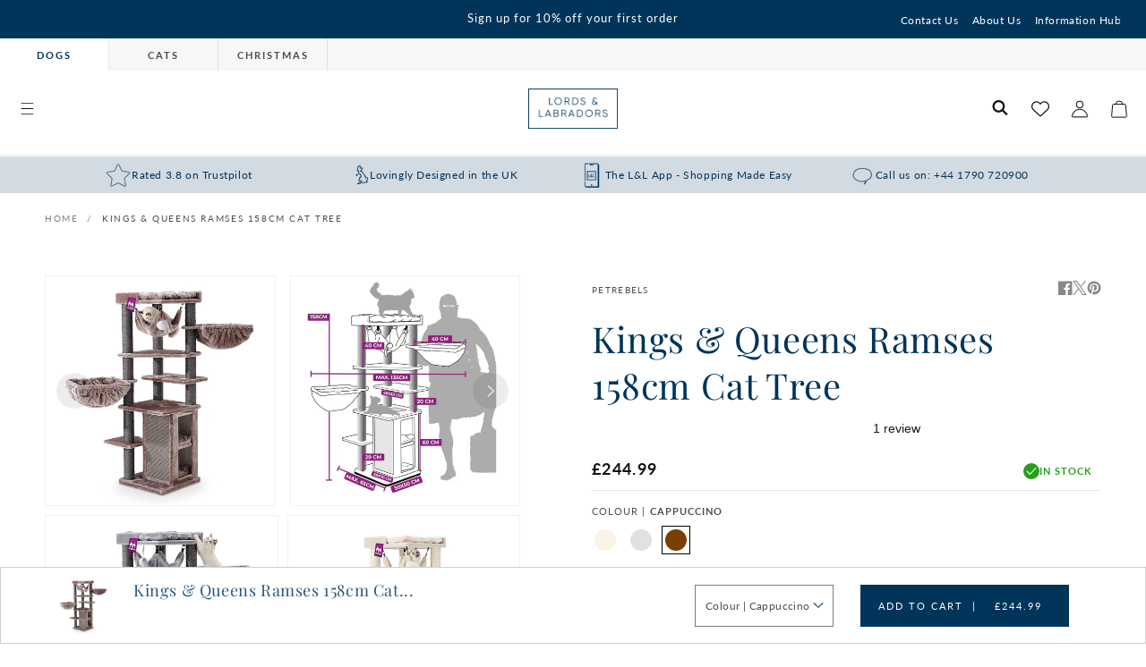

--- FILE ---
content_type: text/css
request_url: https://www.lordsandlabradors.co.uk/cdn/shop/t/414/assets/stmt-wishlist.css?v=148022207148571215921705414417
body_size: 35
content:
.swym-ui-component *{font-family:var(--font-body-family)!important;letter-spacing:0!important}.swym-ui-component .swym-modal-bg{background:rgba(var(--color-foreground),.5)!important;-webkit-backdrop-filter:blur(5px)!important;backdrop-filter:blur(5px)!important}.swym-wishlist-container-title-bar{background:rgba(var(--color-base-accent-2))!important}.swym-wishlist-item{border:1px solid rgba(var(--color-foreground),.2)!important;margin:0!important;width:calc(25% - .75rem)!important}@media only screen and (max-width: 769px){.swym-wishlist-item{width:100%!important}}.swym-wishlist-item>*:not(.swym-wishlist-image-wrapper):not(.swym-add-to-cart-btn){margin:0!important}.swym-title{white-space:normal!important;font-size:calc(var(--font-heading-scale) * 1.3rem)!important;font-weight:500!important;color:rgba(var(--color-foreground))!important;line-height:calc(1 + .4 / var(--font-body-scale))!important;text-align:center!important;padding:.5rem 2rem!important}.swym-variant-title{padding:.5rem 2rem!important;font-size:1.2rem!important;color:rgb(var(--color-base-accent-2))!important;text-align:center!important}.swym-product-price{justify-content:center!important;font-size:1.4rem!important;letter-spacing:.1rem!important;line-height:calc(1 + .5 / var(--font-body-scale))!important;color:rgb(var(--color-foreground))!important;font-weight:600!important}.swym-add-to-cart-btn{margin:0 2rem 2rem!important;font-size:1.1rem!important;letter-spacing:2px!important;line-height:calc(1 + .2 / var(--font-body-scale))!important;font-weight:600!important;padding:1rem 2rem!important}.swym-ui-component .swym-wishlist-grid{max-width:100%!important;padding:0 50px 50px!important;gap:1rem!important}@media screen and (min-width: 768px){.swym-ui-component .swym-wishlist-grid li{display:flex;margin:0 2% 2% 0}.swym-ui-component .swym-wishlist-grid .swym-wishlist-item{width:100%!important;flex-grow:1}}@media screen and (max-width: 776px){.swym-wishlist-grid{display:flex;flex-direction:row;flex-wrap:wrap}.swym-ui-component .swym-wishlist-grid li{margin:0!important;display:flex}.swym-ui-component .swym-wishlist-grid li:nth-child(2n){margin:0!important}.swym-ui-component .swym-wishlist-grid .swym-wishlist-item{flex-grow:1}}.swym-wishlist-image-wrapper{max-height:100%!important;height:auto!important}.swym-wishlist-image-wrapper img{display:block!important;aspect-ratio:1/1}
/*# sourceMappingURL=/cdn/shop/t/414/assets/stmt-wishlist.css.map?v=148022207148571215921705414417 */


--- FILE ---
content_type: text/css
request_url: https://www.lordsandlabradors.co.uk/cdn/shop/t/414/assets/quick-add.css?v=41588025951566844081731335329
body_size: 532
content:
.quick-add{display:none}.quick-add modal-opener button{width:100%;background-color:transparent;border:none;padding:0;cursor:pointer}.quick-add modal-opener button svg{width:1.8rem;height:1.8rem}@media (min-width: 750px){.quick-add{display:block;position:absolute;z-index:2;right:.5rem;bottom:0}}.quick-add-modal{box-sizing:border-box;opacity:0;position:fixed;visibility:hidden;z-index:-1;margin:0 auto;top:0;left:0;width:100%;background:rgba(var(--color-foreground),.5);-webkit-backdrop-filter:blur(5px);backdrop-filter:blur(5px);height:100%}.quick-add-modal .quick-add-modal__toggle,.quick-add-modal .product-media-stacked{display:none}.quick-add-modal .breadcrumbs,.quick-add-modal .product-form__loyalty-points,.quick-add-modal countdown-timer{display:none}.quick-add-modal[open]{opacity:1;visibility:visible;z-index:101;transition:all .4s ease-in-out}.quick-add-modal__content{--modal-height-offset: 3.2rem;position:absolute;top:0;left:50%;transform:translate(-50%);margin:var(--modal-height-offset) auto 0;width:100%;background-color:rgb(var(--color-background));overflow:hidden;max-width:var(--page-width);width:calc(100% - 3rem)}@media screen and (min-width: 750px){.quick-add-modal__content{--modal-height-offset: 10rem;margin-top:var(--modal-height-offset);width:80%;max-height:calc(100% - var(--modal-height-offset) * 2);overflow-y:auto}quick-add-modal .quick-add-modal__toggle{top:2rem;right:2rem}}@media screen and (min-width: 990px){.quick-add-modal__content{width:70%}}.quick-add-modal__content img{max-width:100%}.quick-add-modal__content-info{--modal-padding: 2.5rem;padding-right:4.4rem;display:flex;overflow-y:auto;padding:var(--modal-padding);height:100%;background-image:url(stmt-size-calc-bottom.svg);background-position:right bottom;background-repeat:no-repeat;background-size:30%;position:relative}.quick-add-modal__content-info .quick-add__close{display:block}.quick-add-modal__content-info>*{height:auto;margin:0 auto;max-width:100%;width:100%}@media screen and (max-width: 749px){quick-add-modal .slider .product__media-item.grid__item{margin-left:1.5rem;margin-right:1.5rem}.quick-add-modal__content{bottom:var(--modal-height-offset)}.quick-add-modal__content-info>*{max-height:100%}quick-add-modal .product--mobile-columns .product__media-item{width:calc(100% - 3rem - var(--grid-mobile-horizontal-spacing))}}.quick-add-modal__toggle{background-color:rgb(var(--color-background));border:.1rem solid rgba(var(--color-foreground),.1);border-radius:50%;color:rgba(var(--color-foreground),.55);display:flex;align-items:center;justify-content:center;cursor:pointer;padding:1.2rem;z-index:5;width:4rem;position:fixed;top:1.5rem;right:1.5rem}.quick-add-modal__toggle:hover{color:rgba(var(--color-foreground),.75)}.quick-add-modal__toggle .icon{height:auto;margin:0;width:2.2rem}quick-add-modal .product:not(.featured-product) .product__view-details{display:block}quick-add-modal .product__modal-opener:not(.product__modal-opener--image),quick-add-modal .klaviyo-bis-trigger{display:none!important}.quick-add-modal .quick-add-hidden{display:none}.quick-add-modal .quick-add-visible{display:flex}quick-add-modal .product__column-sticky .product__media-list{margin-bottom:0;width:100%}quick-add-modal .product__media-list .deferred-media{display:block;width:100%}quick-add-modal .product__column-sticky{top:0;position:relative}@media screen and (min-width: 750px){quick-add-modal .product:not(.product--no-media) .product__media-wrapper{max-width:45%;width:calc(45% - var(--grid-desktop-horizontal-spacing) / 2)}quick-add-modal .product:not(.product--no-media) .product__info-wrapper{padding-left:4rem;max-width:54%;width:calc(54% - var(--grid-desktop-horizontal-spacing) / 2)}quick-add-modal .product--columns .product__media-item:not(.product__media-item--single):not(:only-child){max-width:100%;width:100%}quick-add-modal .thumbnail-slider .thumbnail-list.slider--tablet-up{display:none}}quick-add-modal .page-width{padding:0}quick-add-modal .product__title>h1{display:none}quick-add-modal .product__title>a{display:block;text-decoration:none}quick-add-modal .product__title>a:hover{color:rgb(var(--color-foreground))}quick-add-modal sticky-add-to-cart,quick-add-modal .product__text-banner,quick-add-modal h2.h3,quick-add-modal .product__paired-products,quick-add-modal .product__usps,quick-add-modal .product__view-details.product__view-details.product__view-details,quick-add-modal klarna-placement{display:none}quick-add-modal .product-form__buttons{max-width:initial}.quick-add__submit{padding:.8rem;min-width:100%;box-sizing:border-box}quick-add-modal .product-media-container.constrain-height{--viewport-offset: calc((var(--modal-height-offset) + var(--modal-padding) + var(--popup-border-width)) * 2)}@media screen and (min-width: 750px){quick-add-modal .product-media-container.constrain-height{--constrained-min-height: 400px}}.quick-add__close{position:absolute;top:10px;right:10px;background:none;box-shadow:none;border:none;cursor:pointer;width:fit-content;color:rgb(var(--color-base-accent-1))}.quick-add__close svg{width:15px;fill:rgb(var(--color-base-accent-1))}.quick-add .product-form__actions{flex-wrap:wrap}
/*# sourceMappingURL=/cdn/shop/t/414/assets/quick-add.css.map?v=41588025951566844081731335329 */


--- FILE ---
content_type: text/css
request_url: https://www.lordsandlabradors.co.uk/cdn/shop/t/414/assets/stmt-delivery-progress.css?v=54684535076004518281679388874
body_size: -790
content:
.delivery-progress{margin-bottom:2rem;text-align:center;font-size:1.3rem}.delivery-progress span{font-weight:700;text-transform:uppercase;font-size:1.2rem;letter-spacing:.4}.delivery-progress p{margin-top:0;margin-bottom:1rem}.delivery-progress__bar{position:relative;border-radius:6px;height:8px;background-color:rgba(var(--color-foreground),.1);overflow:hidden;max-width:75%;margin:0 auto}.delivery-progress__bar-progress{display:block!important;position:absolute;top:0;left:0;height:100%;background-color:#3b9f1a;border-radius:6px}
/*# sourceMappingURL=/cdn/shop/t/414/assets/stmt-delivery-progress.css.map?v=54684535076004518281679388874 */


--- FILE ---
content_type: text/css
request_url: https://www.lordsandlabradors.co.uk/cdn/shop/t/414/assets/stmt-section-announcement-bar.css?v=156878399970315743831732547952
body_size: -299
content:
#shopify-section-stmt-announcement-bar{z-index:6}.announcement-bar{border-bottom:.1rem solid rgba(var(--color-foreground),.08);color:rgb(var(--color-foreground));padding:0 2rem;position:relative}@media screen and (min-width: 1280px){.announcement-bar:first-child{padding-left:280px}}.announcement-bar.has-secondary-links{display:flex;align-items:center}.announcement-bar__link{display:block;padding:1rem;text-decoration:none;flex:1}.announcement-bar__link:hover{color:rgb(var(--color-foreground));background-color:rgba(var(--color-card-hover),.04)}.announcement-bar__link .announcement-bar__message{padding:0}.announcement-bar__message{padding:1rem 0;margin:0;letter-spacing:.1rem}.announcement-bar__message--countdown{align-items:center;display:flex;justify-content:center}.announcement-bar__message p{margin:0;font-size:1.25rem}.announcement-bar__countdown{font-size:1.25rem;margin-left:.75rem}.announcement-bar__linklist{display:inline-flex;align-items:center;list-style:none;margin:0;padding:0}@media screen and (max-width: 989px){.announcement-bar__linklist{display:none}}.announcement-bar__linklist li a{color:inherit;font-size:1.2rem;padding:0 .75rem;text-decoration:none;z-index:2}.announcement-bar__linklist li a:hover{text-decoration:underline}.announcement-bar__close{position:absolute;right:0;height:100%;display:flex;align-items:center;padding:.5rem;z-index:3}@media screen and (min-width: 990px){.announcement-bar__close{display:none}}.announcement-bar .icon-close-small{width:18px;height:18px}
/*# sourceMappingURL=/cdn/shop/t/414/assets/stmt-section-announcement-bar.css.map?v=156878399970315743831732547952 */


--- FILE ---
content_type: text/css
request_url: https://www.lordsandlabradors.co.uk/cdn/shop/t/414/assets/stmt-component-cart-drawer.css?v=4708122524399210811733996715
body_size: 707
content:
.drawer{position:fixed;z-index:1000;left:0;top:0;width:100vw;height:100%;display:flex;justify-content:flex-end;background:rgba(var(--color-foreground),.5);-webkit-backdrop-filter:blur(5px);backdrop-filter:blur(5px);transition:visibility var(--duration-default) ease}.drawer.active{visibility:visible}.drawer__inner{height:100%;width:40rem;max-width:calc(100vw - 3rem);padding:0 2rem;border:.1rem solid rgba(var(--color-foreground),.2);border-right:0;background-color:rgb(var(--color-background));overflow:hidden;display:flex;flex-direction:column;transform:translate(100%);transition:transform var(--duration-default) ease}.drawer__inner-empty{height:100%;padding:0 2rem;background-color:rgb(var(--color-background));overflow:hidden;display:flex;flex-direction:column}.cart-drawer__warnings{display:flex;flex-direction:column;flex:1;justify-content:center}cart-drawer.is-empty .drawer__inner{display:grid;grid-template-rows:1fr;align-items:center;padding:0}cart-drawer.is-empty .drawer__header{display:none}cart-drawer:not(.is-empty) .cart-drawer__warnings,cart-drawer:not(.is-empty) .cart-drawer__collection{display:none}.cart-drawer__warnings--has-collection .cart__login-title{margin-top:2.5rem}.drawer.active .drawer__inner{transform:translate(0)}.drawer__header{position:relative;background-color:rgb(var(--color-background));padding:2rem 0;display:flex;justify-content:space-between;align-items:center;border-bottom:1px solid rgba(var(--color-foreground),.2)}.drawer__heading{margin:0;font-family:var(--font-body-family);font-size:1.6rem;font-weight:500;display:flex;gap:1rem;align-items:center;margin-bottom:-1.2rem}.drawer__heading_icon{width:20px;height:20px;border-radius:100%;background:green;display:inline-flex;align-items:center;justify-content:center}.drawer__heading_icon svg{max-width:13px}.drawer__heading_icon svg path{fill:#fff}.drawer__close{display:inline-block;padding:0;min-width:2.4rem;min-height:2.4rem;color:rgba(var(--color-foreground),.6);background-color:transparent;border:none;cursor:pointer}.cart-drawer__empty-content .drawer__close{position:absolute;right:15px;top:15px}.drawer__close svg{height:2.4rem;width:2.4rem}.drawer__contents{flex-grow:1;display:flex;flex-direction:column}.drawer__footer{background-color:rgb(var(--color-background));border-top:.1rem solid rgba(var(--color-foreground),.2);padding:2rem;margin:0 -2rem}cart-drawer-items.is-empty+.drawer__footer{display:none}.drawer__footer>details{margin-top:-2rem;border-bottom:.1rem solid rgba(var(--color-foreground),.2)}.drawer__footer>details[open]{padding-bottom:2rem}.drawer__footer summary{display:flex;position:relative;line-height:1;padding:2rem 0}.drawer__footer>details+.cart-drawer__footer{padding-top:2rem}cart-drawer{position:fixed;top:0;left:0;width:100vw;height:100%}.cart-drawer__overlay{position:fixed;top:0;right:0;bottom:0;left:0}.cart-drawer__overlay:empty{display:block}.cart-drawer__form{flex-grow:1;display:flex;flex-wrap:wrap}.cart-drawer__collection{margin:0 2.5rem 2rem}.cart-drawer .drawer__cart-items-wrapper{flex-grow:1}.cart-drawer .cart-items,.cart-drawer tbody{display:block;width:100%}.cart-drawer thead{display:inline-table;width:100%;position:sticky;top:0;z-index:2;background-color:rgb(var(--color-base-background-1))}cart-drawer-items{overflow-y:auto;overflow-x:hidden;flex:1}@media screen and (max-height: 650px){cart-drawer-items{overflow:visible}.drawer__inner{overflow:scroll}}.cart-drawer .cart-item{display:grid;grid-template:repeat(2,auto) / repeat(4,1fr);gap:.5rem;margin-bottom:0;border-top:1px solid rgba(var(--color-foreground),.2)}.cart-drawer .cart-item:first-child{border-top:none}cart-drawer-items .cart-item:last-child{margin-bottom:1rem}.cart-drawer .cart-item__media{grid-row:1 / 3}.cart-drawer .cart-item__image{max-width:100%;width:96%}.cart-drawer .cart-items thead{margin-bottom:.5rem}.cart-drawer .cart-items thead th:first-child,.cart-drawer .cart-items thead th:last-child{width:0;padding:0}.cart-drawer .cart-items thead th:nth-child(2){width:50%;padding-left:0}.cart-drawer .cart-items thead tr{display:table-row;margin-bottom:0}.cart-drawer .cart-items th{border-bottom:.1rem solid rgba(var(--color-foreground),.08)}cart-drawer-items .cart-item:last-child{margin-bottom:2rem}.cart-drawer .cart-item .loading-overlay{right:5px;padding-top:2.5rem}.cart-drawer .cart-items td{padding:2rem 0 1rem}.cart-drawer__recommendations .cart-items .cart-item:first-child td{padding-top:0}.cart-drawer__recommendations .cart-items .cart-item:last-child td{padding-bottom:0}.cart-drawer .cart-item>td+td{padding-left:1rem}.cart-drawer .cart-item__details{width:auto;grid-column:2 / 5}.cart-drawer .cart-item__totals{pointer-events:none;display:flex;align-items:flex-start;justify-content:flex-end}.cart-drawer.cart-drawer .cart-item__price-wrapper>*:only-child{margin-top:0}.cart-drawer .cart-item__price-wrapper .cart-item__discounted-prices{display:flex;flex-direction:column;gap:.6rem}.cart-drawer .unit-price{margin-top:.6rem}.cart-drawer .cart-items .cart-item__quantity{padding-top:0;grid-column:2 / 5}.cart-drawer .cart-item cart-remove-button{margin-top:0}.cart-drawer .cart-item cart-remove-button button{font-weight:500!important;text-decoration:underline;font-size:1.3rem!important;letter-spacing:0;text-transform:capitalize;color:rgba(var(--color-foreground),.55)}.cart-drawer__footer>*+*{margin-top:1rem}.cart-drawer__footer small{display:block;font-size:1.2rem}.cart-drawer__footer small a{color:rgba(var(--color-foreground),.7)}.cart-drawer .price{line-height:1}.cart-drawer .tax-note{margin:1.2rem 0 1rem auto;text-align:left}.cart-drawer .product-option dd{word-break:break-word}.cart-drawer details[open]>summary .icon-caret{transform:rotate(180deg)}.cart-drawer .cart__checkout-button{max-width:none}.drawer__footer .cart__dynamic-checkout-buttons{max-width:100%}.drawer__footer #dynamic-checkout-cart ul{flex-wrap:wrap!important;flex-direction:row!important;margin:.5rem -.5rem 0 0!important;gap:.5rem}.drawer__footer [data-shopify-buttoncontainer]{justify-content:flex-start}.drawer__footer #dynamic-checkout-cart ul>li{flex-basis:calc(50% - .5rem)!important;margin:0!important}.drawer__footer #dynamic-checkout-cart ul>li:only-child{flex-basis:100%!important;margin-right:.5rem!important}@media screen and (min-width: 750px){.drawer__footer #dynamic-checkout-cart ul>li{flex-basis:calc(100% / 3 - .5rem)!important;margin:0!important}.drawer__footer #dynamic-checkout-cart ul>li:first-child:nth-last-child(2),.drawer__footer #dynamic-checkout-cart ul>li:first-child:nth-last-child(2)~li,.drawer__footer #dynamic-checkout-cart ul>li:first-child:nth-last-child(4),.drawer__footer #dynamic-checkout-cart ul>li:first-child:nth-last-child(4)~li{flex-basis:calc(50% - .5rem)!important}}cart-drawer-items::-webkit-scrollbar{width:3px}cart-drawer-items::-webkit-scrollbar-thumb{background-color:rgba(var(--color-foreground),.7);border-radius:100px}cart-drawer-items::-webkit-scrollbar-track-piece{margin-top:31px}.cart-drawer__recommendations{margin:0 -2rem;padding:2rem;background-color:rgb(var(--color-base-background-2));box-shadow:0 0 12px #0000}.cart-drawer__recommendations h4{margin-top:0;color:rgb(var(--color-base-accent-1));font-size:calc(var(--font-heading-scale) * 1.8rem)}@media screen and (min-width: 990px){.cart-drawer{display:flex;align-items:center;justify-content:flex-end;width:100%}}
/*# sourceMappingURL=/cdn/shop/t/414/assets/stmt-component-cart-drawer.css.map?v=4708122524399210811733996715 */


--- FILE ---
content_type: text/css
request_url: https://www.lordsandlabradors.co.uk/cdn/shop/t/414/assets/stmt-component-cart.css?v=120128129885469632131679389309
body_size: 682
content:
.cart{position:relative;display:block}.cart-grid{display:flex;gap:3rem;justify-content:space-between;flex-wrap:wrap}@media screen and (min-width: 990px){.cart-grid{flex-wrap:nowrap}}.cart-grid>div{width:100%}@media screen and (min-width: 990px){.cart-grid>.cart__footer-container{max-width:35rem}}.cart__empty-text,.is-empty .cart__contents,cart-items.is-empty .title-wrapper-with-link,.is-empty .cart__footer-container,.is-empty .cart__usps{display:none}.is-empty .cart__empty-text,.is-empty .cart__warnings{display:block}.cart__warnings{display:none;text-align:center;padding:3rem 0 1rem}.cart__empty-text{margin:4.5rem 0 2rem;color:rgb(var(--color-base-accent-1))}.cart__contents>*+*{margin-top:2.5rem}.cart__login-title{margin:5.5rem 0 .5rem}.cart__login-paragraph{margin-top:.8rem}.cart__login-paragraph a{font-size:inherit}@media screen and (min-width: 990px){.cart__warnings{padding:7rem 0 1rem}.cart__empty-text{margin:0 0 3rem}}cart-items{display:block}.cart__items{position:relative;padding-bottom:3rem;border-bottom:.1rem solid rgba(var(--color-foreground),.08)}.cart__items--disabled{pointer-events:none}.cart__footer{padding:0}.cart__footer-wrapper:last-child .cart__footer{padding-bottom:5rem}.cart__footer>div:only-child{margin-left:auto}.cart__footer>*+*{margin-top:4rem}.cart__footer .discounts{margin-top:1rem}.cart__note{height:fit-content;margin-top:1rem}.cart__note label{display:flex;align-items:flex-end;position:absolute;line-height:1;height:1.8rem;top:-3rem;color:rgba(var(--color-foreground),.75)}.cart__note .field__input{height:100%;position:relative;border-radius:var(--inputs-radius);padding:1rem 2rem}.cart__note .text-area{resize:vertical;font-size:1.3rem;padding:1rem}.cart__note:after,.cart__note:hover.cart__note:after,.cart__note:before,.cart__note:hover.cart__note:before,.cart__note .field__input:focus,.cart__note .field__input{border-bottom-right-radius:0}.cart__footer .totals{justify-content:space-between;padding:2.5rem 0;border-top:1px solid rgba(var(--color-foreground),.1);border-bottom:1px solid rgba(var(--color-foreground),.1)}@media screen and (min-width: 750px){.cart__items{grid-column-start:1;grid-column-end:3;padding-bottom:3rem}.cart__contents>*+*{margin-top:0}.cart__items+.cart__footer{grid-column:2}.cart__footer{display:flex;justify-content:space-between;border:0}.cart__footer-wrapper:last-child{padding-top:0}.cart__footer>*+*{margin-left:4rem;margin-top:0}}.cart__ctas button{width:100%}.cart__ctas>*:not(noscript:first-child)+*{margin-top:1rem}.cart__update-button{margin-bottom:1rem}.cart__dynamic-checkout-buttons{max-width:36rem;margin:0 auto}.cart__blocks{width:100%}.cart__blocks>*+*{margin-top:1rem}.cart__dynamic-checkout-buttons div[role=button]{border-radius:var(--buttons-radius-outset)!important}.cart-note__label{display:inline-block;margin-bottom:1rem;line-height:calc(1 + 1 / var(--font-body-scale))}.tax-note{margin:1.5rem auto;text-align:center;display:flex;align-items:center;justify-content:center;gap:1rem;font-size:1.2rem}.tax-note svg{max-width:15px}.cart__checkout-button svg{max-width:1.5rem;margin-right:1rem}.cart__ctas{text-align:center}@media screen and (min-width: 750px){.cart-note{max-width:35rem}.cart__update-button{margin-bottom:0;margin-right:.8rem}[data-shopify-buttoncontainer]{justify-content:flex-end}.cart__ctas{display:flex;gap:1rem}}.cart__footer .delivery-progress,.cart__footer .payment-icons{padding:2rem;background:rgba(var(--color-base-background-2))}.cart__footer .payment-icons{text-align:center}.cart__footer .payment-icons p{font-size:1.2rem;letter-spacing:0;margin:0 0 1.5rem}.cart__footer .payment-icons .list-payment{justify-content:center}.cart__footer h3{margin:0;color:rgb(var(--color-base-accent-2));padding-bottom:1.2rem;border-bottom:.1rem solid rgba(var(--color-foreground),.08);line-height:1}.cart__note-container{font-size:1.2rem;padding:1rem 2rem;color:rgb(var(--color-text));border:.1rem solid rgba(var(--color-foreground),.08);letter-spacing:0}.cart__note-container span{font-weight:600}.cart__note-container svg{max-width:20px}.cart__note-container summary{display:flex;align-items:center;gap:1rem;justify-content:space-between}.cart__note-container summary>div{display:flex;align-items:center;gap:1rem}.cart__note-container summary p{margin:2px 0 0}.cart__note-container summary input{pointer-events:none}.cart__usps{margin:2rem 0}.cart__usp{padding:1rem;border:.1rem solid rgba(var(--color-foreground),.08);display:flex;gap:1rem;font-size:1.2rem;height:100%}.cart__usp>div:first-child{width:15%}.cart__usp img{width:100%}.cart__usp p{margin:0 0 .2rem}.cart__usp-title{font-weight:700;font-size:1.3rem}.cart__usp-link{color:rgb(var(--color-base-accent-2))}.cart__loyalty{padding:1.5rem;background:rgba(var(--color-base-accent-2),.2);font-size:1.2rem;color:rgb(var(--color-foreground))}.cart__sticky-checkout{position:fixed;width:100%;bottom:0;left:0;right:0;padding:2rem;background:rgba(var(--color-base-background-2));border-top:.1rem solid rgba(var(--color-foreground),.08);z-index:5}.cart__sticky-checkout button{width:100%}@media screen and (min-width: 750px){.cart__sticky-checkout{display:none}}
/*# sourceMappingURL=/cdn/shop/t/414/assets/stmt-component-cart.css.map?v=120128129885469632131679389309 */


--- FILE ---
content_type: text/css
request_url: https://www.lordsandlabradors.co.uk/cdn/shop/t/414/assets/stmt-component-totals.css?v=94329461627504460021679388874
body_size: -857
content:
.totals {
  display: flex;
  justify-content: center;
  align-items: flex-end;
}

.totals > * {
  font-size: 1.4rem;
  margin: 0;
  font-weight: 700;
  color: rgb(var(--color-foreground));
}

.cart__footer .totals > * {
  font-size: 1.7rem;
}

.totals * {
  line-height: 1;
}

.totals > * + * {
  margin-left: 0.5rem;
}

.totals__subtotal {
  font-family: var(--font-body-family);
}

.cart__ctas + .totals {
  margin-top: 2rem;
}

--- FILE ---
content_type: text/css
request_url: https://www.lordsandlabradors.co.uk/cdn/shop/t/414/assets/stmt-component-price.css?v=173617176300042895551684511206
body_size: -210
content:
.price{font-size:1.4rem;letter-spacing:.1rem;line-height:calc(1 + .5 / var(--font-body-scale));color:rgb(var(--color-foreground));font-weight:600}.price>*{display:inline-block;vertical-align:top}.price.price--unavailable{visibility:hidden}.price--end{text-align:right}.price .price-item{display:inline-block;margin:0 .5rem 0 0}.price__regular .price-item--regular{margin-right:0}.price-item--sale{color:rgb(var(--color-base-red))}.price:not(.price--show-badge) .price-item--last:last-of-type{margin:0}.price--show-badge{display:flex;align-items:center;justify-content:space-between}@media screen and (min-width: 750px){.price{margin-bottom:0}}.price--large{font-size:1.6rem;line-height:calc(1 + .5 / var(--font-body-scale));letter-spacing:.13rem}@media screen and (min-width: 750px){.price--large{font-size:1.8rem}}.price--on-sale{display:flex!important;flex-direction:row;align-items:center;justify-content:space-between}.price--sold-out .price__availability,.price__regular{display:block}.price__sale,.price__availability,.price .price__badge-sale,.price .price__badge-sold-out,.price--on-sale .price__regular,.price--on-sale .price__availability{display:none}.price--sold-out .price__badge-sold-out,.price--on-sale .price__badge-sale{display:inline-block}.price--on-sale .price__sale{display:flex;flex-direction:row;flex-wrap:wrap}.price--center{display:initial;justify-content:center}.price--on-sale .price-item--regular{text-decoration:line-through}.unit-price{display:block;font-size:1.1rem;letter-spacing:.04rem;line-height:calc(1 + .2 / var(--font-body-scale));margin-top:.2rem;text-transform:uppercase;color:rgba(var(--color-foreground),.7)}.price__badge-container{display:flex;align-items:center}.price__stock-level{font-weight:600;font-size:1.1rem;text-transform:uppercase;letter-spacing:1px;color:#269f1b}.price__stock-level .in-stock-icon{background-color:#269f1b;color:#fff;height:18px;width:18px;border-radius:100%;display:inline-flex;align-items:center;justify-content:center}.price__stock-level .in-stock-icon svg{width:70%}.price__stock-level.low-stock{color:#ee9441}.price__stock-level+.card__badge{margin-left:1rem;position:relative;left:0}
/*# sourceMappingURL=/cdn/shop/t/414/assets/stmt-component-price.css.map?v=173617176300042895551684511206 */


--- FILE ---
content_type: text/css
request_url: https://www.lordsandlabradors.co.uk/cdn/shop/t/414/assets/stmt-component-basket-recommendations.css?v=139384098478354322471729154201
body_size: -641
content:
.basket-recommendations {
  margin-bottom: 3rem;
}

.basket-recommendations>h3 {
  color: rgb(var(--color-foreground));
  font-size: 2rem;
}

.basket-recommendations .product-card-wrapper {
  width: 100%;
}

.basket-recommendations .card__wishlist {
  display: none;
}

@media screen and (min-width: 990px) {
  .basket-recommendations {
    max-width: 50%;
    width: 50%;
    margin: 0 auto;
  }

  .basket-recommendations>h3 {
    color: rgb(var(--color-background));
    font-size: 2rem;
  }
}

--- FILE ---
content_type: text/css
request_url: https://www.lordsandlabradors.co.uk/cdn/shop/t/414/assets/stmt-component-menu-drawer.css?v=158915669396439448091684511206
body_size: 399
content:
.header__icon--menu{position:initial}.header__icon--menu .icon{width:1.5rem;height:1.5rem}.js menu-drawer>details>summary:before,.js menu-drawer>details[open]:not(.menu-opening)>summary:before{content:"";position:absolute;cursor:default;width:100%;height:calc(100vh - 100%);height:calc(var(--viewport-height, 100vh) - (var(--header-bottom-position, 100%)));top:100%;left:0;background:rgba(var(--color-foreground),.5);opacity:0;visibility:hidden;z-index:2;transition:opacity 0s,visibility 0s}menu-drawer>details[open]>summary:before{visibility:visible;opacity:1;transition:opacity var(--duration-default) ease,visibility var(--duration-default) ease}.menu-drawer{position:absolute;transform:translate(-100%);visibility:hidden;z-index:3;left:0;top:100%;width:calc(100vw - 4rem);padding:0;border-width:var(--drawer-border-width) var(--drawer-border-width) 0 0;background-color:rgb(var(--color-background));overflow-x:hidden;border-style:solid;border-color:rgba(var(--color-foreground),var(--drawer-border-opacity));filter:drop-shadow(var(--drawer-shadow-horizontal-offset) var(--drawer-shadow-vertical-offset) var(--drawer-shadow-blur-radius) rgba(var(--color-shadow),var(--drawer-shadow-opacity)));font-weight:600}.js .menu-drawer{height:calc(100vh - 100%);height:calc(var(--viewport-height, 100vh) - (var(--header-bottom-position, 100%)))}.js details[open]>.menu-drawer,.js details[open]>.menu-drawer__submenu{transition:transform var(--duration-default) ease,visibility var(--duration-default) ease}.no-js details[open]>.menu-drawer,.js details[open].menu-opening>.menu-drawer,details[open].menu-opening>.menu-drawer__submenu{transform:translate(0);visibility:visible;overscroll-behavior:contain}html:has(body.overflow-hidden-tablet){height:100%;overflow:hidden}.js .menu-drawer__navigation .submenu-open{visibility:hidden}@media screen and (min-width: 750px){.menu-drawer{width:40rem}.no-js .menu-drawer{height:auto}}.menu-drawer__inner-container{position:relative;min-height:100%}.menu-drawer__navigation-container{display:grid;grid-template-rows:1fr auto;align-content:space-between;overflow-y:auto;height:100%}.menu-drawer__navigation{padding:3rem 0}.menu-drawer__inner-submenu{height:100%;overflow-x:hidden;overflow-y:auto}.menu-drawer__inner-submenu details[open]>summary .icon-caret{transform:rotate(180deg)}.menu-drawer__inner-submenu [open] summary{margin-bottom:1rem}.menu-drawer__inner-submenu [open] summary:after{content:"";height:2px;left:3.2rem;right:1.6rem;bottom:0;position:absolute;background-color:rgba(var(--color-foreground),.05)}.no-js .menu-drawer__navigation{padding:0}.no-js .menu-drawer__navigation>ul>li{border-bottom:.1rem solid rgba(var(--color-foreground),.04)}.no-js .menu-drawer__submenu ul>li{border-top:.1rem solid rgba(var(--color-foreground),.04)}.menu-drawer__navigation>.menu-drawer__menu>li>details>summary>.icon-caret{transform:rotate(270deg)}.js .menu-drawer__menu li{margin-bottom:.2rem}.menu-drawer__menu-item{padding:1.6rem 3.2rem;text-decoration:none;font-size:1.1rem;letter-spacing:2px;text-transform:uppercase}.has-collection-image .menu-drawer__menu-item{padding:1rem 3.2rem;display:flex;width:100%;gap:1rem;align-items:center}.no-js .menu-drawer__menu-item{font-size:1.6rem}.no-js .menu-drawer__submenu .menu-drawer__menu-item{padding:1.2rem 5.2rem 1.2rem 6rem}.no-js .menu-drawer__submenu .menu-drawer__submenu .menu-drawer__menu-item{padding-left:9rem}.menu-drawer summary.menu-drawer__menu-item{padding-right:5.2rem}.no-js .menu-drawer__menu-item .icon-caret{right:3rem}.js .menu-drawer__submenu{position:absolute;top:0;width:100%;bottom:0;left:0;background-color:rgb(var(--color-background));border-left:.1rem solid rgba(var(--color-foreground),.2);z-index:1;transform:translate(100%);visibility:hidden}.js .menu-drawer__submenu .menu-drawer__submenu{overflow-y:auto}.menu-drawer__close-button{padding:1.8rem 2.6rem 1.8rem 5.2rem;text-decoration:none;font-weight:600;align-items:center;font-size:1.2rem;text-transform:uppercase;letter-spacing:2px;width:100%;font-family:var(--font-body-family);font-style:var(--font-body-style);background-color:rgba(var(--color-foreground),.05);text-align:center;margin-bottom:2rem;position:relative}.no-js .menu-drawer__close-button{display:none}.menu-drawer__close-button .icon-caret{width:1.2rem;position:absolute;left:3.2rem;top:50%;transform:translateY(-50%) rotate(90deg)}.menu-drawer__utility-links{padding:2rem 0;background-color:rgba(var(--color-foreground),.05);border-width:var(--drawer-border-width) 0 0 0;border-style:solid;border-color:rgba(var(--color-foreground),var(--drawer-border-opacity))}.menu-drawer__utility-links .link{text-transform:uppercase;letter-spacing:1px;font-size:1.1rem;text-decoration:none;color:rgba(var(--color-foreground),.7);font-weight:600;padding:1.2rem 3.2rem;display:block}.menu-drawer .list-social{justify-content:flex-start;margin-left:2.2rem;margin-top:2rem}.menu-drawer .list-social:empty{display:none}.menu-drawer .list-social__link{padding:1.3rem 1rem;color:rgb(var(--color-base-accent-1))}
/*# sourceMappingURL=/cdn/shop/t/414/assets/stmt-component-menu-drawer.css.map?v=158915669396439448091684511206 */


--- FILE ---
content_type: text/css
request_url: https://www.lordsandlabradors.co.uk/cdn/shop/t/414/assets/stmt-component-mega-menu.css?v=106874914288406979551705932180
body_size: 92
content:
.mega-menu{position:static}.mega-menu__content{background-color:rgb(var(--color-background));border-left:0;border-radius:0;border-right:0;left:0;overflow-y:auto;padding-bottom:2.4rem;padding-top:2.4rem;position:absolute;right:0;top:100%;z-index:5}.shopify-section-stmt-header-sticky .mega-menu__content{max-height:calc(100vh - var(--header-bottom-position-desktop, 20rem) - 4rem)}.header-wrapper--border-bottom .mega-menu__content{border-top:0}.js .mega-menu__content{opacity:0;visibility:hidden;transform:translateY(-1.5rem);max-height:0px}.mega-menu.is-active .mega-menu__content{opacity:1;visibility:visible;transform:translateY(0);max-height:unset}.mega-menu__overlay{visibility:hidden;opacity:0;top:0;left:0;min-height:100%;width:100%;display:block!important;position:fixed;background:rgba(var(--color-foreground),.5);-webkit-backdrop-filter:blur(5px);backdrop-filter:blur(5px);z-index:-1;transition:all .4s ease-in-out}body:has(.mega-menu.is-active) .mega-menu__overlay{visibility:visible;opacity:1;transition:all .4s ease-in-out}.mega-menu__list{display:none;gap:2.4rem;grid-template-columns:1fr 1fr 2fr;list-style:none}body:has(.mega-menu.is-active) .mega-menu__list{display:grid}.mega-menu__link{color:rgba(var(--color-foreground),.75);display:flex;width:100%;gap:1rem;align-items:center;font-size:1.3rem;line-height:calc(1 + .3 / var(--font-body-scale));padding-bottom:.6rem;padding-top:.6rem;text-decoration:none;transition:text-decoration var(--duration-short) ease;word-wrap:break-word;font-weight:600}.mega-menu__link.is-active{color:rgb(var(--color-base-accent-1))}.mega-menu__link-image{display:inline-block;border-radius:100%;border:1px solid rgba(var(--color-foreground),.1)}.mega-menu__link-image img{border-radius:inherit;display:block}.mega-menu__link--level-2{font-size:1.1rem;align-items:center;justify-content:space-between;text-transform:uppercase;letter-spacing:2px;font-weight:600}.mega-menu__link--level-2 .icon-caret{height:calc(var(--font-heading-scale) * .65rem);width:1.5rem;transform:rotate(270deg)}.mega-menu__link--level-2:not(:only-child){margin-bottom:.8rem}.header--top-center .mega-menu__list{display:flex;justify-content:center;flex-wrap:wrap;column-gap:0}.header--top-center .mega-menu__list>li{width:16%;padding-right:2.4rem}.mega-menu__link:hover,.mega-menu__link--active{color:rgb(var(--color-base-accent-1))}.mega-menu__link--active:hover{text-decoration-thickness:.2rem}.mega-menu__list--condensed .mega-menu__link{font-weight:400}.mega-menu__list--grandchildren ul{display:none}.mega-menu__list--grandchildren ul.is-active{display:block}.mega-menu__list--grandchildren:not(:empty),.mega-menu__image-links{border-left:1px solid rgba(var(--color-foreground),.1);padding-left:2rem}.mega-menu__image-links:empty{border-left:none}.mega-menu__image-links{display:grid;gap:2.4rem;grid-template-columns:1fr 1fr 1fr}.mega-menu__image-links img{display:block;max-width:100%;height:auto;border:1px solid rgba(var(--color-foreground),.1)}.mega-menu__image-links__image-block{text-align:center}.mega-menu__image-links__image-block a,.mega-menu__image-links__image-block h4{color:rgba(var(--color-foreground),.65);text-decoration:none;font-family:var(--font-body-family);text-transform:uppercase;letter-spacing:.15rem;font-size:1.2rem;font-weight:600}
/*# sourceMappingURL=/cdn/shop/t/414/assets/stmt-component-mega-menu.css.map?v=106874914288406979551705932180 */


--- FILE ---
content_type: text/css
request_url: https://www.lordsandlabradors.co.uk/cdn/shop/t/414/assets/stmt-section-slim-usps.css?v=12913898225589526531681719436
body_size: -457
content:
.slim-usps{padding:.55rem 0;font-size:1.2rem;font-weight:500}.slim-usps ul{margin:0!important;z-index:1}.slim-usp,.slim-usp a{display:flex;align-items:center;gap:1rem;line-height:1.5;justify-content:center}.slim-usp a{color:inherit;text-decoration:none}.slim-usp__image img{display:block}.slim-usps .slider-buttons{position:absolute;height:100%;top:50%;transform:translateY(-50%);left:0;width:100%;justify-content:space-between;z-index:0}.slim-usps .slider-buttons .slider-button{height:100%}.slim-usps .slider-buttons .slider-button .icon{height:.8rem}.slim-usps .slider-buttons .slider-button--prev{margin-left:-2rem}.slim-usps .slider-buttons .slider-button--next{margin-right:-2rem}
/*# sourceMappingURL=/cdn/shop/t/414/assets/stmt-section-slim-usps.css.map?v=12913898225589526531681719436 */


--- FILE ---
content_type: text/css
request_url: https://www.lordsandlabradors.co.uk/cdn/shop/t/414/assets/stmt-component-breadcrumbs.css?v=45248050116098033101726755836
body_size: -419
content:
.breadcrumbs{align-items:center;display:flex;flex-wrap:wrap;justify-content:flex-start;padding-top:2.2rem;row-gap:.5rem}.breadcrumb{color:#7a7f7d;font-size:.9rem;letter-spacing:.162rem;line-height:1.2rem;text-transform:uppercase;text-decoration:none}.breadcrumb:not(:last-child):after{content:"/";position:relative;right:0;margin:0 1rem;display:inline-flex}collection-breadcrumb{display:flex;align-items:center}collection-breadcrumb .breadcrumb:after{content:"/";position:relative;right:0;margin:0 1rem;display:inline-flex}.breadcrumb:last-of-type{color:rgba(var(--color-foreground),.75)}@media screen and (min-width: 989px){.breadcrumbs{row-gap:1rem;padding-bottom:2.2rem}.breadcrumb,collection-breadcrumb{font-size:1rem;line-height:1.2rem}}
/*# sourceMappingURL=/cdn/shop/t/414/assets/stmt-component-breadcrumbs.css.map?v=45248050116098033101726755836 */


--- FILE ---
content_type: text/css
request_url: https://www.lordsandlabradors.co.uk/cdn/shop/t/414/assets/stmt-sticky-add-to-cart.css?v=37035556023960325251751892581
body_size: -53
content:
.sticky-bar{background-color:rgb(var(--color-base-background-1));bottom:0;left:0;opacity:0;padding:1.5rem 0;position:fixed;transition:all .25s ease-in-out;visibility:hidden;width:100%;z-index:5}.sticky-bar .product-form__input--dropdown{flex-direction:row}.sticky-bar .select{max-width:100%}.sticky-bar__item--image,.sticky-bar__item--product-information{display:none;flex-direction:column}.sticky-bar.is-active{opacity:1;visibility:visible}.sticky-bar__inner{display:flex;position:relative;justify-content:space-between}.sticky-bar__end{display:flex;flex-direction:column;width:100%}.sticky-bar__item:first-child{margin-left:0}.sticky-bar__item:last-child{margin-right:0}.sticky-bar__item div{margin-bottom:0}.sticky-bar__item--image{margin-right:2.4rem}.sticky-bar .trustpilot-widget{pointer-events:none}.sticky-bar__item--options{display:flex}.sticky-bar__title{color:rgb(var(--color-base-accent-2));font-size:1.8rem;line-height:2.2rem;margin:0 0 .5rem}.sticky-bar__item .product-form__input{flex:unset;width:50%;margin-bottom:1.2rem}.sticky-bar__item .product-form__input:first-of-type{margin-right:1rem}.sticky-bar__item .select__select{padding:0 2.5rem 0 1.1rem}.sticky-bar__item .select .icon-caret{height:.7rem;right:1.1rem;top:50%;transform:translateY(-50%)}.sticky-bar__item .product-form__quantity,.sticky-bar__item wishlist-button{display:none}.sticky-bar__item .product-form__submit{margin-bottom:0;width:100%}@media screen and (min-width: 840px){.sticky-bar{background-color:#fff;border:.1rem solid rgba(var(--color-foreground),.2);padding:1rem 3.5rem 1rem 1rem}.sticky-bar__start,.sticky-bar__end{align-items:center;display:flex;flex-direction:row}.sticky-bar__end{justify-content:flex-end;width:auto}.sticky-bar__item{display:flex;justify-content:center;margin-right:1rem}.sticky-bar__item--image{margin-right:2.4rem}.sticky-bar__item--options{justify-content:flex-end}.sticky-bar__item .product-form__input{margin-bottom:0}}
/*# sourceMappingURL=/cdn/shop/t/414/assets/stmt-sticky-add-to-cart.css.map?v=37035556023960325251751892581 */


--- FILE ---
content_type: text/css
request_url: https://www.lordsandlabradors.co.uk/cdn/shop/t/414/assets/stmt-countdown-timer.css?v=125671569571507984951676903144
body_size: -564
content:
countdown-timer {
  font-size: 1.4rem;
  display: flex;
  align-items: center;
  gap: 1rem;
}

countdown-timer p {
  margin: 0;
}

countdown-timer span {
  font-weight: 700;
}

countdown-timer .time { 
  font-weight: 700;
  text-transform: uppercase;
  color: #269F1B;
}

countdown-timer .time > span { 
  color: rgba(var(--color-foreground), 0.75);
  font-size: 1.1rem;
}

--- FILE ---
content_type: text/css
request_url: https://www.lordsandlabradors.co.uk/cdn/shop/t/414/assets/stmt-section-product-tabs.css?v=59156256995898798451684511210
body_size: -21
content:
@media screen and (max-width: 749px){.product-tabs__tabs:not(.whats-included__tabs){display:block}}.whats-included__tabs{display:flex;gap:2rem;justify-content:center;border-bottom:1px solid rgba(var(--color-foreground),.2)}@media screen and (min-width: 750px){.product-tabs__tabs{display:flex;gap:4rem;justify-content:center;border-bottom:1px solid rgba(var(--color-foreground),.2)}}.product-tabs__tabs .tab{padding:1.5rem 0;font-size:1.4rem;text-transform:uppercase;letter-spacing:2px;font-weight:600;color:rgba(var(--color-foreground),.7);border-bottom:1px solid rgba(var(--color-foreground),.2);margin-bottom:0;cursor:pointer;display:flex;gap:1rem;justify-content:space-between;align-items:center}.product-tabs__tabs .tab svg{width:1.4rem}.product-tabs__tabs .tab.is-active svg{transform:rotate(180deg)}@media screen and (min-width: 750px){.product-tabs__tabs .tab svg{display:none}}@media screen and (min-width: 750px){.product-tabs__tabs .tab{padding:1rem 2.5rem;border-bottom:2px solid transparent}.product-tabs__tabs .tab.is-active{pointer-events:none}}.product-tabs__tabs .tab.is-active{color:rgb(var(--color-base-accent-2));border-bottom:2px solid currentColor}.product-tabs__content{border-bottom:1px solid rgba(var(--color-foreground),.2)}.product-tabs__content>.tab-content{padding:1rem}.product-tabs__tabs .tab.is-active+.product-tabs__content{padding:1rem;border-bottom:1px solid rgba(var(--color-foreground),.2)}.product-tabs__content img{display:block;max-width:100%;height:auto}@media screen and (min-width: 750px){.product-tabs__content{padding:6rem 8rem}.product-tabs__content .tab-content-wrapper:has(div+div){display:flex;gap:2rem}.product-tabs__content .tab-content-wrapper>div{flex:1}}.product-tabs__content p{color:currentColor;font-size:1.4rem}@media screen and (min-width: 750px){.product-tabs__content p{font-size:1.6rem}}.product-tabs__content h2,.product-tabs__content h3,.product-tabs__content h4{color:rgb(var(--color-base-accent-1));font-size:1.8rem;line-height:2.4rem}@media screen and (min-width: 750px){.product-tabs__content h2,.product-tabs__content h3,.product-tabs__content h4{font-size:2.4rem;line-height:3.2rem}}.product-tabs__content ul{list-style:none;font-size:1.35rem;padding-inline-start:1rem}@media screen and (min-width: 750px){.product-tabs__content ul{font-size:1.6rem}}.product-tabs__content ul li:before{content:"\2022";color:rgb(var(--color-base-accent-2));display:inline-block;width:1em;margin-left:-1em}.product__read-more{align-items:center;color:rgb(var(--color-base-accent-1));display:flex;font-size:1.2rem;letter-spacing:.24rem;line-height:1.5rem;margin:.8rem auto 0;text-decoration:none;text-transform:uppercase}.product__read-more .icon{background-image:url("data:image/svg+xml,%3Csvg xmlns='http://www.w3.org/2000/svg' viewBox='0 0 16 16'%3E%3Cpath fill='%23003459' d='M8 13.1l-8-8 2.1-2.2 5.9 5.9 5.9-5.9 2.1 2.2z'/%3E%3C/svg%3E");height:1rem;margin-left:1rem;width:1rem}.product__read-more--less .icon{margin-left:1rem;transform:rotate(180deg)}.product__description .product__excerpt--full,.product__description--expand .product__excerpt--truncated{display:none}.product__description--expand .product__excerpt--full{display:block}.product__excerpt a{color:rgba(var(--color-base-accent-2),.75)}
/*# sourceMappingURL=/cdn/shop/t/414/assets/stmt-section-product-tabs.css.map?v=59156256995898798451684511210 */


--- FILE ---
content_type: text/css
request_url: https://www.lordsandlabradors.co.uk/cdn/shop/t/414/assets/stmt-review-section.css?v=93320060174160226801751892579
body_size: -19
content:
.service-carousel-container.AVERAGE_CUSTOMER_RATING .carousel-reviews{height:auto;padding-top:60px}.service-carousel-container.AVERAGE_CUSTOMER_RATING,.service-carousel-container.AVERAGE_CUSTOMER_RATING .carousel-reviews .feefo-slider-wrapper .feefo-slider-container{max-width:100%}.service-carousel-container.AVERAGE_CUSTOMER_RATING .carousel-reviews .feefo-slider-wrapper .feefo-slider-container .feefo-slider .feefo-slide{width:260px;margin-right:2rem;padding:1.5rem;display:block;font-family:var(--font-body-family);position:relative;overflow:hidden}.service-carousel-container.AVERAGE_CUSTOMER_RATING .carousel-reviews .feefo-slider-wrapper .feefo-slider-container .feefo-slider .feefo-slide:after{content:"";background-size:40px 40px;height:200px;width:200px;position:absolute;display:block;border-radius:100%;background:#000;top:-130px;right:-120px;opacity:.1;z-index:0}.service-carousel-container.AVERAGE_CUSTOMER_RATING .carousel-reviews .feefo-slider-wrapper .feefo-slider-container .feefo-slider .feefo-slide:nth-child(odd){background-color:#f7f7f7}.service-carousel-container.AVERAGE_CUSTOMER_RATING .carousel-reviews .feefo-slider-wrapper .feefo-slider-container .feefo-slider .feefo-slide:nth-child(2n){background-color:#dee3e7}.feefo-slider-wrapper .feefo-slider{position:relative;display:inline-flex}.feefo-slide-rating{height:20px}.feefo-slide-rating svg{height:1.2rem;width:1.4rem}.service-carousel-container .feefo-slide .feefo-slide-title{font-size:1.2rem;color:rgb(var(--color-base-text));font-weight:600;margin-bottom:1rem}.service-carousel-container .feefo-slide .feefo-slide-review{font-weight:500;font-size:1.1rem;font-style:italic}.service-carousel-container .feefo-slide .feefo-slide-review{margin-bottom:1rem;-webkit-line-clamp:1}.service-carousel-container .feefo-slide .feefo-slide-meta{font-weight:700;font-size:1.1rem;color:rgb(var(--color-base-accent-2))}.service-carousel-container.AVERAGE_CUSTOMER_RATING .carousel-summary{padding:0 0 2rem;align-items:flex-start}.service-carousel-container.AVERAGE_CUSTOMER_RATING .carousel-summary .summary-sac{display:none}.feefo-slider-wrapper,.service-carousel-container.AVERAGE_CUSTOMER_RATING .carousel-summary .summary-top{align-items:center}.service-carousel-container.AVERAGE_CUSTOMER_RATING .carousel-summary .summary-top .rating-label{border-right:none;font-family:var(--font-heading-family)}.service-carousel-container.AVERAGE_CUSTOMER_RATING .carousel-summary .summary-top .feefo-rating-stars svg{width:20px;height:20px}.service-carousel-container.AVERAGE_CUSTOMER_RATING .carousel-summary .summary-top img{padding-bottom:0}.service-carousel-container.AVERAGE_CUSTOMER_RATING .carousel-summary .independent-text{font-size:10px!important;font-family:var(--font-body-family);display:block}.service-carousel-container.AVERAGE_CUSTOMER_RATING .carousel-summary .link-read-more{display:block}.service-carousel-container.AVERAGE_CUSTOMER_RATING .carousel-summary .link-read-more a{font-size:11px!important;color:rgb(var(--color-base-accent-1))!important;font-family:var(--font-body-family);margin-top:0}.service-carousel-container.AVERAGE_CUSTOMER_RATING .carousel-summary .tsa-img{top:0;right:0;transform:none}.service-carousel-container.AVERAGE_CUSTOMER_RATING .carousel-reviews .feefo-slider-wrapper .feefo-slider-nav{width:40px;height:40px;position:absolute;right:0;top:10px;background:rgb(var(--color-base-accent-1))!important;display:flex;align-items:center;justify-content:center;border-radius:100%}.feefo-slider-wrapper .feefo-slider-nav.feefo-left{right:50px!important}.feefo-slider-wrapper .feefo-slider-nav.navigation-disabled>svg>path{fill:rgb(var(--color-base-background-1),.7)}.feefo-slider-wrapper .feefo-slider-nav svg{width:20px;height:20px}.feefo-slider-wrapper .feefo-slider-nav.navigation-enabled>svg>path{fill:rgb(var(--color-base-background-1),1)}.mobile-service-rating-summary .mobile-service-rating-badge .rating-label{padding:0;font-family:var(--font-heading-family);margin-top:0}.mobile-service-rating-summary .mobile-service-rating-badge .feefo-rating-stars{margin-left:0}.mobile-service-rating-summary .mobile-service-rating-badge .feefo-rating-stars svg{width:20px}
/*# sourceMappingURL=/cdn/shop/t/414/assets/stmt-review-section.css.map?v=93320060174160226801751892579 */


--- FILE ---
content_type: text/css
request_url: https://www.lordsandlabradors.co.uk/cdn/shop/t/414/assets/stmt-featured-collection.css?v=60236546828371473411685006871
body_size: -406
content:
.featured-collection__nav{display:flex;align-items:center;justify-content:center;gap:2rem;margin-bottom:3.5rem;position:relative}.featured-collection__nav>.featured-collection__button{cursor:pointer;text-transform:uppercase;font-size:1.2rem;letter-spacing:1.5px;font-weight:500;padding:1rem 1.5rem;color:rgb(var(--color-foreground),.7);border-bottom:2px solid transparent}.featured-collection__nav>.featured-collection__button.is-active{color:rgb(var(--color-base-accent-1));border-bottom:2px solid currentColor}.featured-collection .collection__title h2{color:rgb(var(--color-base-accent-2))}.featured-collection .slider-buttons__bold{position:absolute;right:5rem;top:50%;transform:translateY(-50%)}.featured-collection .hotspots__usp-left{left:10%;top:30px;position:relative}@media screen and (min-width: 768px){.featured-collection .hotspots__usp-left{top:0}}.featured-collection .hotspot__usp-left-subtitle{font-family:var(--font-body-family);font-size:1.2rem;text-transform:uppercase;position:relative;top:-10px}featured-collection .has-fun-stuff{background-image:url(right-shape-bottom.svg);background-repeat:no-repeat;background-position:top right;background-attachment:scroll;background-size:8%}
/*# sourceMappingURL=/cdn/shop/t/414/assets/stmt-featured-collection.css.map?v=60236546828371473411685006871 */


--- FILE ---
content_type: text/css
request_url: https://www.lordsandlabradors.co.uk/cdn/shop/t/414/assets/stmt-section-hotspots.css?v=176748494152482214401692000390
body_size: -90
content:
hot-spots>.grid{flex-direction:column-reverse;row-gap:calc(var(--grid-mobile-vertical-spacing)*2)}@media screen and (min-width: 750px){hot-spots>.grid{flex-direction:row;display:flex;align-items:center;justify-content:center;column-gap:calc(var(--grid-desktop-horizontal-spacing)*11)}hot-spots>.grid .grid__item:last-of-type{padding-right:calc(var(--grid-desktop-horizontal-spacing)*5)}}.hotspots__content-header{color:rgb(var(--color-base-accent-1))}.hostspots-section:not(.color-background-2) .hotspots__container{background:rgb(var(--color-base-background-2))}.hotspots__container{padding:3rem 6rem}@media screen and (max-width: 768px){.hotspots__container{background:unset}}.hotspots__image{position:relative;width:100%}.hotspots__image img{width:100%;display:block;height:auto}.hotspot{width:30px;height:30px;background:rgba(var(--color-foreground),.3);display:inline-flex;align-items:center;justify-content:center;border-radius:100%;position:absolute;top:var(--position-y);left:var(--position-x);cursor:pointer;box-shadow:0 0 rgba(var(--color-foreground),.3);transform:scale(1);animation:pulse 2.5s infinite}.hotspot__inner{width:14px;height:14px;background:rgb(var(--color-background));display:block;border-radius:100%;transition:all .5s ease-in-out}.hotspot.is-active .hotspot__inner{background:rgb(var(--color-base-accent-1))}@keyframes pulse{0%{transform:scale(.95);box-shadow:0 0 rgba(var(--color-foreground),.5)}70%{transform:scale(1);box-shadow:0 0 0 10px rgba(var(--color-foreground),0)}to{transform:scale(.95);box-shadow:0 0 rgba(var(--color-foreground),0)}}.hotspot__slider{text-align:center;width:80%;margin:0 auto}.hotspot__slider .slider--desktop{scroll-padding-left:0!important}.hotspot__slider .slider--desktop .slider__slide:first-child{scroll-margin-left:0!important;margin-left:0!important}.hotspot__slider h4{color:rgb(var(--color-base-accent-1))}.hotspot__slider p{margin-bottom:0;font-size:1.3rem}.hotspot__slider .slider-buttons__bold{display:flex!important;position:absolute;top:50%;transform:translateY(-50%);width:100%;justify-content:space-between}.hotspot__slider .slider-buttons__bold .slider-button--next{margin-right:-35px}.hotspot__slider .slider-buttons__bold .slider-button--prev{margin-left:-35px}.hotspots__usp-left,.hotspots__usp-right{color:rgb(var(--color-base-accent-1));font-size:3rem;display:block;max-width:150px;text-align:center;line-height:1;position:absolute;padding-top:10px}.hotspots__usp-left{background-image:url(stmt-patch-beige.svg);background-position:top center;background-repeat:no-repeat;background-size:contain}.hotspots__usp-right{background-image:url(stmt-patch-blue.svg);background-position:top center;background-repeat:no-repeat;background-size:contain}.hotspots__usp-left>svg{display:block;margin-left:auto;position:absolute;right:0}.hotspots__usp-right>svg{display:block;margin-right:auto;position:absolute}.hotspots__usp-left{top:10%;left:-170px}.hotspots__usp-right{top:50%;right:-170px}.hotspots__usp-container{display:flex;justify-content:space-between;margin-bottom:0}@media screen and (max-width: 989px){.hotspots__usp-left,.hotspots__usp-right{position:relative;left:0;top:0;right:0}.hotspots__usp-container{margin-bottom:6rem}}
/*# sourceMappingURL=/cdn/shop/t/414/assets/stmt-section-hotspots.css.map?v=176748494152482214401692000390 */


--- FILE ---
content_type: text/css
request_url: https://www.lordsandlabradors.co.uk/cdn/shop/t/414/assets/stmt-section-usp-bar.css?v=118370969310860846071682677678
body_size: -285
content:
.usp-bar__slider{text-align:center;border-bottom:1px solid #DBDBDB}.usp-bar__slider .usp-bar__grid.grid{scroll-padding-left:0;column-gap:0}.usp-bar__subtitle{color:rgb(var(--color-base-accent-2));font-size:1.1rem;line-height:1.3rem;letter-spacing:.22rem;text-transform:uppercase}.usp-bar__title{color:rgb(var(--color-base-accent-1));font-size:2.4rem;line-height:3.6rem;margin:1.2rem 0 2.25rem}.usp-bar__column-title{color:rgb(var(--color-base-accent-1));font-size:3.2rem;line-height:4rem;margin-top:0;margin-bottom:1.5rem}.usp-bar__content{font-size:1.5rem;line-height:2.3rem;letter-spacing:0;text-align:center;padding:0 7rem}.usp-bar__content a{color:rgba(var(--color-base-accent-2),.75)}@media screen and (min-width: 750px){.usp-bar__slider .usp-bar__grid.grid{column-gap:var(--grid-desktop-horizontal-spacing);margin-bottom:7rem}.usp-bar__content{text-align:center;padding:0 2rem}}@media screen and (min-width: 990px){.usp-bar__subtitle{font-size:1.4rem;line-height:1.7rem;letter-spacing:.28rem}.usp-bar__title{font-size:3.2rem;line-height:4rem;margin:1.6rem 0 4.5rem}.usp-bar__column-title{font-size:4rem;line-height:5rem}.usp-bar__content{line-height:2.4rem}}@media screen and (min-width: 1400px){.usp-bar__column{padding:0 4rem}}
/*# sourceMappingURL=/cdn/shop/t/414/assets/stmt-section-usp-bar.css.map?v=118370969310860846071682677678 */


--- FILE ---
content_type: text/css
request_url: https://www.lordsandlabradors.co.uk/cdn/shop/t/414/assets/stmt-back-to-top.css?v=104127164050775936271690272644
body_size: -381
content:
.back-to-top{display:none;width:40px;height:40px;position:fixed;left:3.15rem;bottom:9rem;background:rgb(var(--color-base-accent-2));border-radius:100%;display:flex;align-items:center;justify-content:center;flex-wrap:wrap;cursor:pointer;z-index:-1;opacity:0;visibility:hidden;transition:all .3s ease-in-out;text-transform:uppercase;box-shadow:0 0 0 .3rem rgba(#000,.2)}.back-to-top.show{z-index:5;opacity:1;visibility:visible;transition:all .3s ease-in-out}.back-to-top svg{max-width:24px}.back-to-top span{width:100%;text-align:center;color:#fff;font-size:.9rem;letter-spacing:1px;margin-top:-10px;display:block}#chatra-iframe-wrapper{display:none!important}
/*# sourceMappingURL=/cdn/shop/t/414/assets/stmt-back-to-top.css.map?v=104127164050775936271690272644 */


--- FILE ---
content_type: text/javascript
request_url: https://www.lordsandlabradors.co.uk/cdn/shop/t/414/assets/stmt-announcement-bar.js?v=56055350825922511731695904937
body_size: -436
content:
class AnnouncementBar extends HTMLElement{constructor(){super(),this.announcementBarPadding()}announcementBarPadding(){const mobileMediaQuery=window.matchMedia("(max-width:"+window.mediaStrings.mobile+")");let linklistWidth=document.querySelector(".announcement-bar__linklist").offsetWidth;if(linklistWidth&&!mobileMediaQuery.matches){let padding=Math.ceil(linklistWidth+20);this.querySelector(".announcement-bar").style.paddingLeft=padding+"px"}}}customElements.define("announcement-bar",AnnouncementBar);class AnnouncementBarClose extends HTMLElement{constructor(){super(),this.addEventListener("click",event=>{event.preventDefault();const announcementBar=this.closest("announcement-bar");announcementBar.style.display="none"})}}customElements.define("announcement-bar-close",AnnouncementBarClose);
//# sourceMappingURL=/cdn/shop/t/414/assets/stmt-announcement-bar.js.map?v=56055350825922511731695904937


--- FILE ---
content_type: text/javascript
request_url: https://www.lordsandlabradors.co.uk/cdn/shop/t/414/assets/stmt-sticky-add-to-cart.js?v=58526880358633029061713265541
body_size: -400
content:
class StickyAddToCart extends HTMLElement{constructor(){super(),this.listeners()}listeners(){const options={rootMargin:"0px",threshold:1},observer=new IntersectionObserver(this.toggleDisplay,options),target=document.querySelector(".product-form__buttons");observer.observe(target)}toggleDisplay(entries){const stickyBar=document.querySelector("sticky-add-to-cart");stickyBar&&entries.forEach(entry=>{entry.isIntersecting?stickyBar.classList.remove("is-active"):stickyBar.classList.add("is-active")})}}customElements.define("sticky-add-to-cart",StickyAddToCart);
//# sourceMappingURL=/cdn/shop/t/414/assets/stmt-sticky-add-to-cart.js.map?v=58526880358633029061713265541


--- FILE ---
content_type: text/javascript
request_url: https://www.lordsandlabradors.co.uk/cdn/shop/t/414/assets/stmt-collection-breadcrumb.js?v=162337281796973910101730797552
body_size: -403
content:
class CollectionBreadcrumb extends HTMLElement{constructor(){super(),this.updateBreadcrumbs()}updateBreadcrumbs(){const prevUrl=this.getPrevUrl(),isCollection=this.checkUrl(prevUrl);prevUrl&&isCollection?this.addLink(prevUrl):this.style.display="none"}getPrevUrl(){return document.referrer}checkUrl(url){return url.includes("/collections/")}formatUrl(url){return url.split("/").pop().replaceAll("-"," ")}addLink(url){const breadcrumb=this.querySelector("a");breadcrumb.href=url,breadcrumb.innerHTML=this.formatUrl(url).split("?")[0]}}customElements.define("collection-breadcrumb",CollectionBreadcrumb);
//# sourceMappingURL=/cdn/shop/t/414/assets/stmt-collection-breadcrumb.js.map?v=162337281796973910101730797552


--- FILE ---
content_type: text/javascript
request_url: https://www.lordsandlabradors.co.uk/cdn/shop/t/414/assets/stmt-back-to-top.js?v=170519352023830255641675703174
body_size: -415
content:
class BackToTop extends HTMLElement{constructor(){super(),!document.querySelector("sticky-add")&&this.listeners()}listeners(){this.addEventListener("click",()=>{window.scrollTo({top:0,behavior:"smooth"})}),window.addEventListener("scroll",debounce(this.scrollCheck,300))}scrollCheck(){let backToTop=document.querySelector("back-to-top");return window.pageYOffset>100?backToTop.classList.add("show"):backToTop.classList.remove("show")}}customElements.define("back-to-top",BackToTop);
//# sourceMappingURL=/cdn/shop/t/414/assets/stmt-back-to-top.js.map?v=170519352023830255641675703174


--- FILE ---
content_type: text/javascript
request_url: https://www.lordsandlabradors.co.uk/cdn/shop/t/414/assets/stmt-countdown-bar-timer.js?v=103820201912275929051695904938
body_size: -213
content:
class CountdownBarTimer extends HTMLElement{constructor(){super(),this.countdown=this.querySelector(".js-countdown"),this.countdownBar=this.countdown.closest(".announcement-bar"),this.date=this.getAttribute("js-countdown-date"),this.countDownDate=Date.parse(this.date),this.initialiseCountdown()}getTimeRemaining(){const now=new Date().getTime(),total=this.countDownDate-now,days=Math.floor(total/(1e3*60*60*24)),hours=Math.floor(total%(1e3*60*60*24)/(1e3*60*60)),minutes=Math.floor(total%(1e3*60*60)/(1e3*60)),seconds=Math.floor(total%(1e3*60)/1e3);return{total,days,hours,minutes,seconds}}initialiseCountdown(){this.updateCountdown(),this.interval=setInterval(this.updateCountdown.bind(this),1e3)}updateCountdown(){const time=this.getTimeRemaining(),daysSpan=this.countdown.querySelector(".countdown__days"),hoursSpan=this.countdown.querySelector(".countdown__hours"),minutesSpan=this.countdown.querySelector(".countdown__minutes"),secondsSpan=this.countdown.querySelector(".countdown__seconds");daysSpan.innerHTML=time.days>0?time.days+"d":"",hoursSpan.innerHTML=time.hours>0?time.hours+"h":"",minutesSpan.innerHTML=time.minutes>0?this.formatTime(time.minutes)+"m":"",secondsSpan.innerHTML=time.seconds>0?this.formatTime(time.seconds)+"s":"",this.getTimeRemaining().total>0&&this.countdownBar.classList.remove("hidden"),this.getTimeRemaining().total<=0&&(clearInterval(this.interval),this.countdownBar.classList.add("hidden"))}formatTime(time){return("0"+time).slice(-2)}}customElements.define("countdown-bar-timer",CountdownBarTimer);
//# sourceMappingURL=/cdn/shop/t/414/assets/stmt-countdown-bar-timer.js.map?v=103820201912275929051695904938


--- FILE ---
content_type: text/javascript
request_url: https://www.lordsandlabradors.co.uk/cdn/shop/t/414/assets/swym-custom.js?v=45620772752722046691680768112
body_size: -518
content:
class WishlistButton extends HTMLElement{constructor(){super();const _this=this;function swymCallbackFn(){_this.addEventListener("click",function(){var buttonAttributes={epi:_this.getAttribute("data-wl-epi"),du:_this.getAttribute("data-wl-du"),empi:_this.getAttribute("data-wl-empi"),iu:_this.getAttribute("data-wl-iu"),pr:_this.getAttribute("data-wl-pr")};_this.classList.contains("is-added")?window._swat.removeFromWishList(buttonAttributes,function(r){_this.classList.remove("is-added");const event=new Event("wishlist-check");window.dispatchEvent(event)}):window._swat.addToWishList(buttonAttributes,function(r){_this.classList.add("is-added");const event=new Event("wishlist-check");window.dispatchEvent(event)})})}window.SwymCallbacks||(window.SwymCallbacks=[]),window.SwymCallbacks.push(swymCallbackFn)}}customElements.define("wishlist-button",WishlistButton);
//# sourceMappingURL=/cdn/shop/t/414/assets/swym-custom.js.map?v=45620772752722046691680768112


--- FILE ---
content_type: text/javascript
request_url: https://www.lordsandlabradors.co.uk/cdn/shop/t/414/assets/stmt-product-form.js?v=85633706280772249581757942796
body_size: 645
content:
customElements.get("product-form")||customElements.define("product-form",class extends HTMLElement{constructor(){super(),this.form=this.querySelector("form"),this.form.querySelector("[name=id]").disabled=!1,this.form.addEventListener("submit",this.onSubmitHandler.bind(this)),this.cart=document.querySelector("cart-notification")||document.querySelector("cart-drawer"),this.submitButton=this.querySelector('[type="submit"]'),document.querySelector("cart-drawer")&&this.submitButton.setAttribute("aria-haspopup","dialog")}onSubmitHandler(evt){if(evt.preventDefault(),this.submitButton.getAttribute("aria-disabled")==="true")return;this.handleErrorMessage(),this.submitButton.setAttribute("aria-disabled",!0),this.submitButton.classList.add("loading"),this.querySelector(".loading-overlay__spinner").classList.remove("hidden");let config="";const formData=new FormData(this.form);this.cart&&(formData.append("sections",this.cart.getSectionsToRender().map(section=>section.id)),formData.append("sections_url",window.location.pathname),this.cart.setActiveElement(document.activeElement));const personalisationActive=document.getElementById("personalisation-yes"),personalisationText=document.getElementById("personalisation");if(personalisationActive&&personalisationActive.checked&&personalisationText.value.length>0){config=fetchConfig("json");let sections="";this.cart&&(sections=this.cart.getSectionsToRender().map(section=>section.id));let productData={items:[],sections,sections_url:window.location.pathname},quantity=formData.get("quantity")?parseInt(formData.get("quantity")):1,personalisationValue=formData.get("properties[Personalisation]"),personalisationSize=formData.get("properties[Personalisation Size]"),personalisationColour=formData.get("properties[Personalisation Colour]"),preorder=formData.get("properties[Pre-Order Date]");const props={_personalisation_product:!0};if(personalisationValue&&(props.Personalisation=personalisationValue),personalisationSize&&(props._personalisation_size=personalisationSize),personalisationColour&&(props._personalisation_colour=personalisationColour),preorder&&(props.Preorder=preorder),personalisationValue||preorder){const overrideData={};personalisationValue&&(overrideData.personalisation=personalisationValue),preorder&&(overrideData.preorder=preorder),props._product_name_override=JSON.stringify(overrideData)}productData.items.push({id:parseInt(formData.get("id")),quantity,properties:{...props}}),config.body=JSON.stringify(productData)}else config=fetchConfig("javascript"),config.headers["X-Requested-With"]="XMLHttpRequest",delete config.headers["Content-Type"],config.body=formData;fetch(`${routes.cart_add_url}`,config).then(response=>response.json()).then(response=>{if(response.status){this.handleErrorMessage(response.description);const soldOutMessage=this.submitButton.querySelector(".sold-out-message");if(!soldOutMessage)return;this.submitButton.setAttribute("aria-disabled",!0),this.submitButton.querySelector("span").classList.add("hidden"),soldOutMessage.classList.remove("hidden"),this.error=!0;return}else if(!this.cart){window.location=window.routes.cart_url;return}this.error=!1;const quickAddModal=this.closest("quick-add-modal");let cartAdd=!0;quickAddModal?(document.body.addEventListener("modalClosed",()=>{setTimeout(()=>{this.cart.renderContents(response,cartAdd)})},{once:!0}),quickAddModal.hide(!0)):this.cart.renderContents(response,cartAdd)}).catch(e=>{console.error(e)}).finally(()=>{this.submitButton.classList.remove("loading"),this.cart&&this.cart.classList.contains("is-empty")&&this.cart.classList.remove("is-empty"),this.error||this.submitButton.removeAttribute("aria-disabled"),this.querySelector(".loading-overlay__spinner").classList.add("hidden")}),this.addToCartTracking()}addToCartTracking(){var dataLayerObject={event:"add_to_cart",ecommerce:{items:[{item_id:this.submitButton.getAttribute("data-dl-id"),item_name:this.submitButton.getAttribute("data-dl-title"),currency:this.submitButton.getAttribute("data-dl-currency"),item_brand:this.submitButton.getAttribute("data-dl-brand"),price:this.submitButton.getAttribute("data-dl-price"),discount:this.submitButton.getAttribute("data-dl-discount"),quantity:this.submitButton.closest("form").querySelector('[name="quantity"]').value!=null?this.submitButton.closest("form").querySelector('[name="quantity"]').value:1,item_category:this.submitButton.getAttribute("data-dl-category"),item_list_id:this.submitButton.getAttribute("data-dl-list-id"),item_list_name:this.submitButton.getAttribute("data-dl-list-name"),item_variant:this.submitButton.getAttribute("data-dl-variant")}]}};updateDataLayer(dataLayerObject)}handleErrorMessage(errorMessage=!1){this.errorMessageWrapper=this.errorMessageWrapper||this.querySelector(".product-form__error-message-wrapper"),this.errorMessageWrapper&&(this.errorMessage=this.errorMessage||this.errorMessageWrapper.querySelector(".product-form__error-message"),this.errorMessageWrapper.toggleAttribute("hidden",!errorMessage),errorMessage&&(this.errorMessage.textContent=errorMessage))}});
//# sourceMappingURL=/cdn/shop/t/414/assets/stmt-product-form.js.map?v=85633706280772249581757942796


--- FILE ---
content_type: text/javascript
request_url: https://www.lordsandlabradors.co.uk/cdn/shop/t/414/assets/stmt-product-tabs.js?v=101241513710402027451728294311
body_size: 304
content:
class ProductTabs extends HTMLElement{constructor(){super();let activeTab=this.querySelector(".product-tabs__tabs .is-active"),contentContainer=this.querySelector(".product-tabs__content"),tabsContainer=this.querySelector(".product-tabs__tabs"),width=window.innerWidth;const mediaQuery=window.matchMedia("(max-width:"+window.mediaStrings.mobileSmall+")");this.listeners(activeTab,contentContainer,tabsContainer,mediaQuery,width),this.resetTabs(activeTab,contentContainer,tabsContainer,mediaQuery),this.hideMobile(contentContainer,mediaQuery),this.createProductDescriptionExcerpt()}listeners(activeTab,contentContainer,tabsContainer,mediaQuery,width){this.querySelectorAll(".product-tabs__tabs .js-tab").forEach(tab=>tab.addEventListener("click",event=>{this.openTabs(event,contentContainer,tabsContainer,mediaQuery)})),window.addEventListener("resize",event=>{window.innerWidth!=width&&(debounce(this.resetTabs(activeTab,contentContainer,tabsContainer,mediaQuery),200),debounce(this.hideMobile(contentContainer,mediaQuery)))})}hideMobile(contentContainer,mediaQuery){let activeContentIndex=this.querySelector(".product-tabs__content .js-tab-content:not(.hidden)"),activeTab=this.querySelector(".product-tabs__tabs .is-active");if(mediaQuery.matches)activeTab&&activeContentIndex&&(activeTab.classList.remove("is-active"),contentContainer.querySelector(`.js-tab-content[data-index="${activeContentIndex.dataset.index}"`).classList.add("hidden"));else{let firstTabDesktop=this.querySelector(".js-tab");if(!firstTabDesktop)return;firstTabDesktop.classList.contains("is-active")||firstTabDesktop.click()}}openTabs(event,contentContainer,tabsContainer,mediaQuery){let tabIndex=event.target.dataset.index,tabContent=contentContainer.querySelectorAll(".js-tab-content"),allTabs=tabsContainer.querySelectorAll(".product-tabs__tabs .js-tab");event.target.classList.toggle("is-active"),allTabs.forEach(tab=>{let iconCaret=tab.querySelector(".icon-caret");tab!=event.target&&(tab.classList.remove("is-active"),iconCaret.classList.remove("is-active"))}),tabContent.forEach(content=>{content.dataset.index==tabIndex?(this.resetTabs(event.target,contentContainer,tabsContainer,mediaQuery),content.classList.toggle("hidden"),window.matchMedia("(max-width: 768px)").matches&&content.scrollIntoView({behavior:"smooth",block:"center"})):content.classList.add("hidden")})}resetTabs(target,contentContainer,tabsContainer,mediaQuery){mediaQuery.matches?target.after(contentContainer):tabsContainer.after(contentContainer)}createProductDescriptionExcerpt(){let content=this.querySelector(".product__description");if(!(content==null||content==null)&&content.textContent.length>300){const excerpt=document.createElement("div"),expanded=document.createElement("div"),read_more=document.createElement("a"),read_less=document.createElement("a");read_more.classList.add("product__read-more"),read_less.classList.add("product__read-more","product__read-more--less"),excerpt.classList.add("product__excerpt--truncated"),expanded.classList.add("product__excerpt--full"),excerpt.innerHTML=content.innerHTML.substring(0,400),expanded.innerHTML=content.innerHTML,read_more.innerHTML='Read More <span class="icon"></span>',read_less.innerHTML='Read Less <span class="icon"></span>',read_more.href="#",read_less.href="#",excerpt.appendChild(read_more),expanded.appendChild(read_less),content.replaceChildren(excerpt),content.appendChild(expanded),read_more.addEventListener("click",event=>{event.preventDefault(),content.classList.add("product__description--expand")}),read_less.addEventListener("click",event=>{event.preventDefault(),content.classList.remove("product__description--expand")})}}}customElements.define("product-tabs",ProductTabs);
//# sourceMappingURL=/cdn/shop/t/414/assets/stmt-product-tabs.js.map?v=101241513710402027451728294311


--- FILE ---
content_type: text/javascript
request_url: https://www.lordsandlabradors.co.uk/cdn/shop/t/414/assets/stmt-recharge-update.js?v=85669198047765242971706703091
body_size: 110
content:
function updateAddToCartOnChange(element){let buttons=element.querySelectorAll(".rc-template__button-group .rc-radio");const addToCartPrice=document.querySelector(".product-form__submit span").querySelector(".js-product-price");let mainPrice=document.querySelector(".js-price [data-price]"),buttonPrices=document.querySelectorAll(".js-product-price");document.querySelector(".recharge-modal-opener").classList.add("recharge-present"),document.addEventListener("priceUpdateEvent",function(){buttons=document.querySelectorAll(".rc-template__button-group .rc-radio"),buttons&&buttons.forEach(button=>{if(button.classList.contains("rc-radio--active")){const isSubscription=hasClass(button,"subscription-radio")||hasClass(button,"rc_widget__option--subsave"),rechargeCurrentPrice=button.querySelector(".rc-radio__label .price-label"),fullPrice=document.querySelector(".onetime-radio .price-label");if(mainPrice=document.querySelector(".js-price [data-price]"),buttonPrices=document.querySelectorAll(".js-product-price"),isSubscription){const currentPrice=rechargeCurrentPrice.innerHTML;mainPrice.innerHTML=currentPrice,buttonPrices.forEach(buttonPrice=>{buttonPrice.innerHTML=currentPrice})}else mainPrice.innerHTML=fullPrice.innerHTML,buttonPrices.forEach(buttonPrice=>{buttonPrice.innerHTML=fullPrice.innerHTML})}button.addEventListener("click",()=>{const rechargePrice=button.querySelector(".rc-radio__label .price-label").innerHTML;mainPrice=document.querySelector(".js-price [data-price]"),buttonPrices=document.querySelectorAll(".js-product-price"),addToCartPrice&&(addToCartPrice.innerHTML=rechargePrice),mainPrice.innerHTML=rechargePrice,buttonPrices.forEach(buttonPrice=>{buttonPrice.innerHTML=rechargePrice})})})}),buttons&&buttons.forEach(button=>{const rechargePrice=button.querySelector(".rc-radio__label .price-label").innerHTML;(hasClass(button,"subscription-radio")||hasClass(button,"rc_widget__option--subsave"))&&(mainPrice.innerHTML=rechargePrice,buttonPrices.forEach(buttonPrice=>{buttonPrice.innerHTML=rechargePrice})),button.addEventListener("click",()=>{mainPrice=document.querySelector(".js-price [data-price]"),buttonPrices=document.querySelectorAll(".js-product-price"),addToCartPrice&&(addToCartPrice.innerHTML=rechargePrice),mainPrice.innerHTML=rechargePrice,buttonPrices.forEach(buttonPrice=>{buttonPrice.innerHTML=rechargePrice})})});const rechargeSel=document.querySelector(".rc-selling-plans__dropdown"),rechargeOptions=document.querySelectorAll(".rc-selling-plans__dropdown option"),rechargeOptionContainer=document.querySelector(".rc_widget__option__plans__dropdown"),rechargeDataOptionContainer=document.createElement("div");rechargeDataOptionContainer.classList.add("rc-data-option-container"),rechargeOptions.forEach((option,i)=>{let element2=document.createElement("span"),optionData=option.getAttribute("data-plan-option"),valueData=option.getAttribute("value");element2.classList.add("rc-data-option"),element2.setAttribute("data-plan-option",optionData),element2.setAttribute("value",valueData),element2.innerHTML=option.innerHTML,rechargeOptionContainer.parentElement.appendChild(rechargeDataOptionContainer),rechargeDataOptionContainer.appendChild(element2);let rechargeOptionBtns=document.querySelectorAll(".rc-button-group__options");rechargeOptionBtns[0].classList.add("rc-data-option--selected"),function(selector){selector.forEach((btn,i2)=>{btn.addEventListener("click",()=>{rechargeOptionBtns.forEach(el=>el.classList.remove("rc-data-option--selected")),btn.classList.contains("rc-data-option--selected")?btn.classList.remove("rc-data-option--selected"):(btn.classList.add("rc-data-option--selected"),rechargeSel.options[i2].selected=!0,rechargeSel.dispatchEvent(new Event("change")));let selectedPlanLabelEl=document.createElement("span");selectedPlanLabelEl.innerHTML='FREQUENCY |<span class="freq-option">'+btn.getAttribute("data-plan-option")+"</span>"})})}(rechargeOptionBtns)})}const hasClass=(element,name)=>element.classList.contains(name),waitForElm=function(selector){return new Promise(resolve=>{if(document.querySelector(selector))return resolve(document.querySelector(selector));const observer=new MutationObserver(()=>{document.querySelector(selector)&&(resolve(document.querySelector(selector)),observer.disconnect())});observer.observe(document.body,{childList:!0,subtree:!0})})};waitForElm(".rc-widget").then(element=>updateAddToCartOnChange(element));
//# sourceMappingURL=/cdn/shop/t/414/assets/stmt-recharge-update.js.map?v=85669198047765242971706703091


--- FILE ---
content_type: text/javascript
request_url: https://www.lordsandlabradors.co.uk/cdn/shop/t/414/assets/stmt-alternate-menu.js?v=105140859989480744731695904936
body_size: -251
content:
class MenuToggle extends HTMLElement{constructor(){super();let activeMenu=window.localStorage.getItem("activeMenu");if(this.buttons=this.querySelectorAll("button"),this.listeners(),activeMenu)this.toggleMenu(activeMenu);else{let initialMenu=document.querySelectorAll("menu-toggle button")[0].dataset.menuName;this.toggleMenu(initialMenu)}}listeners(){this.buttons.forEach(button=>{button.addEventListener("click",this.toggleMenu)})}toggleMenu(activeMenu){if(!this.classList.contains("is-active")){let allButtons=document.querySelectorAll("menu-toggle button"),allMenus=document.querySelectorAll(".js-menu-switch"),thisButton=this.dataset.menuName||activeMenu,activeButton=document.querySelector('button[data-menu-name="'+thisButton+'"]');activeButton.classList.add("is-active"),window.localStorage.setItem("activeMenu",thisButton),allMenus.forEach(menu=>{menu.dataset.menuName==thisButton?menu.classList.remove("is-hidden"):menu.classList.add("is-hidden")}),allButtons.forEach(btn=>{btn!=activeButton&&btn.classList.remove("is-active")}),document.dispatchEvent(new CustomEvent("make-it-snow"));let activeButtonUrl=activeButton.dataset.menuUrl,currentUrl=window.location.pathname;activeMenu.type=="click"&&activeButtonUrl!=""&&activeButtonUrl!=currentUrl&&(window.location.href=activeButtonUrl)}}}customElements.define("menu-toggle",MenuToggle);
//# sourceMappingURL=/cdn/shop/t/414/assets/stmt-alternate-menu.js.map?v=105140859989480744731695904936


--- FILE ---
content_type: text/javascript
request_url: https://www.lordsandlabradors.co.uk/cdn/shop/t/414/assets/stmt-header-menu.js?v=29395768503106233221702985754
body_size: 614
content:
(function(e,t){if(typeof define=="function"&&define.amd)define("hoverintent",["module"],t);else if(typeof exports<"u")t(module);else{var n={exports:{}};t(n),e.hoverintent=n.exports}})(this,function(e){"use strict";var t=Object.assign||function(e2){for(var t2=1;t2<arguments.length;t2++){var n=arguments[t2];for(var o in n)Object.prototype.hasOwnProperty.call(n,o)&&(e2[o]=n[o])}return e2};e.exports=function(e2,n,o){function i(e3,t2){return y&&(y=clearTimeout(y)),b=0,p?void 0:o?.call(e3,t2)}function r(e3){m=e3.clientX,d=e3.clientY}function u(e3,t2){if(y&&(y=clearTimeout(y)),Math.abs(h-m)+Math.abs(E-d)<x.sensitivity)return b=1,p?void 0:n.call(e3,t2);h=m,E=d,y=setTimeout(function(){u(e3,t2)},x.interval)}function s(t2){return L=!0,y&&(y=clearTimeout(y)),e2.removeEventListener("mousemove",r,!1),b!==1&&(h=t2.clientX,E=t2.clientY,e2.addEventListener("mousemove",r,!1),y=setTimeout(function(){u(e2,t2)},x.interval)),this}function c(t2){return L=!1,y&&(y=clearTimeout(y)),e2.removeEventListener("mousemove",r,!1),b===1&&(y=setTimeout(function(){i(e2,t2)},x.timeout)),this}function v(t2){L||(p=!0,n.call(e2,t2))}function a(t2){!L&&p&&(p=!1,o?.call(e2,t2))}function f(){e2.addEventListener("focus",v,!1),e2.addEventListener("blur",a,!1)}function l(){e2.removeEventListener("focus",v,!1),e2.removeEventListener("blur",a,!1)}var m,d,h,E,L=!1,p=!1,T={},b=0,y=0,x={sensitivity:7,interval:100,timeout:0,handleFocus:!1};return T.options=function(e3){var n2=e3.handleFocus!==x.handleFocus;return x=t({},x,e3),n2&&(x.handleFocus?f():l()),T},T.remove=function(){e2&&(e2.removeEventListener("mouseover",s,!1),e2.removeEventListener("mouseout",c,!1),l())},e2&&(e2.addEventListener("mouseover",s,!1),e2.addEventListener("mouseout",c,!1)),T}});class HeaderMenu extends HTMLElement{constructor(){super(),this.mq=window.matchMedia("(hover: none)"),this.selectors={megaMenus:".js-mega-menu",level2Links:".js-mega-menu-level-2-link",lowerLists:".js-mega-menu-lower-list",header:"#shopify-section-stmt-header"},this.classes={active:"is-active",overlay:"mega-menu__overlay"},this.body=document.querySelector("body"),this.header=document.querySelector(this.selectors.header),this.megaMenus=this.querySelectorAll(this.selectors.megaMenus),this.level2Links=this.querySelectorAll(this.selectors.level2Links),this.lowerLists=this.querySelectorAll(this.selectors.lowerLists),this.listeners()}listeners(){this.mq.matches?this.touchBindings():this.hoverIntent(),this.level2Links.forEach(level2Link=>{level2Link.href.endsWith("#")&&level2Link.addEventListener("click",e=>{e.preventDefault()})})}otherElements(elements,target){return elements.filter(element=>element!==target)}checkMegaMenu(megaMenu){return megaMenu.contains(megaMenu.querySelector(".mega-menu__content"))}hideMegaMenus(){this.megaMenus.forEach(el=>{el.classList.remove(this.classes.active)})}hideSubMenus(){[...this.level2Links,...this.lowerLists].forEach(el=>{el.classList.remove(this.classes.active)})}showMegaMenu(megaMenu){if(this.otherElements([...this.megaMenus],megaMenu).forEach(otherMegaMenu=>{otherMegaMenu.classList.remove(this.classes.active),otherMegaMenu.querySelectorAll(this.selectors.level2Links,this.selectors.lowerLists).forEach(el=>{el.classList.remove(this.classes.active)})}),!megaMenu.classList.contains(this.classes.active)){if(this.hideSubMenus(),megaMenu.classList.add(this.classes.active),!this.header||document.documentElement.style.getPropertyValue("--header-bottom-position-desktop")!=="")return;document.documentElement.style.setProperty("--header-bottom-position-desktop",`${Math.floor(this.header.getBoundingClientRect().bottom)}px`)}}checkLevel2Link(level2Link){return level2Link.getAttribute("data-has-child-links")}showLowerList(level2Link){const linkHandle=level2Link.getAttribute("data-link-handle");this.otherElements([...this.level2Links],level2Link).forEach(otherLevel2Link=>{otherLevel2Link.classList.remove(this.classes.active)}),level2Link.classList.add(this.classes.active),this.lowerLists.forEach(lowerList=>{const childLink=lowerList.getAttribute("data-child-link");lowerList.classList.remove(this.classes.active),childLink===linkHandle&&lowerList.classList.add(this.classes.active)})}hoverIntent(){const opts={timeout:350,interval:100,sensitivity:7,handleFocus:!1};this.megaMenus.forEach(megaMenu=>{this.checkMegaMenu(megaMenu)&&hoverintent(megaMenu,()=>{this.showMegaMenu(megaMenu)},()=>{megaMenu.classList.remove(this.classes.active)}).options(opts)}),this.level2Links.forEach(level2Link=>{this.checkLevel2Link(level2Link)&&hoverintent(level2Link,()=>{this.showLowerList(level2Link)}).options(opts)})}touchBindings(){this.megaMenus.forEach(megaMenu=>{this.checkMegaMenu(megaMenu)&&megaMenu.addEventListener("touchstart",()=>{this.showMegaMenu(megaMenu)})}),this.level2Links.forEach(level2Link=>{this.checkLevel2Link(level2Link)&&level2Link.addEventListener("touchstart",e=>{e.preventDefault(),this.showLowerList(level2Link)})}),this.body.addEventListener("touchstart",e=>{(!this.contains(e.target)||e.target.classList.contains(this.classes.overlay))&&this.hideMegaMenus()})}}customElements.define("header-menu",HeaderMenu);
//# sourceMappingURL=/cdn/shop/t/414/assets/stmt-header-menu.js.map?v=29395768503106233221702985754


--- FILE ---
content_type: text/javascript
request_url: https://www.lordsandlabradors.co.uk/cdn/shop/t/414/assets/stmt-wishlist-check.js?v=66767900868635006101727360140
body_size: -496
content:
function swymCallbackFn(swat){function checkExists(){document.addEventListener("swym:collections-loaded",function(){swat.initializeActionButtons(".boost-pfs-filter-products")}),document.addEventListener("swym:cart-loaded",function(){swat.initializeActionButtons(".basket-recommendations__products")}),document.querySelectorAll(".js-wishlist-button").forEach(button=>{window._swat.fetch(function(items){if(items.length>0)for(var i=0;i<items.length;i++)if(items[i].epi==button.getAttribute("data-wl-epi")){button.classList.add("is-added");break}else button.classList.remove("is-added");else button.classList.remove("is-added")})})}checkExists(),window.addEventListener("wishlist-check",function(){checkExists()})}window.SwymCallbacks||(window.SwymCallbacks=[]),window.SwymCallbacks.push(swymCallbackFn);
//# sourceMappingURL=/cdn/shop/t/414/assets/stmt-wishlist-check.js.map?v=66767900868635006101727360140


--- FILE ---
content_type: text/javascript
request_url: https://www.lordsandlabradors.co.uk/cdn/shop/t/414/assets/stmt-countdown-timer.js?v=158276094500745412421682690272
body_size: -50
content:
class CountdownTimer extends HTMLElement{constructor(){super(),this.init()}init(){let countdownTimer=document.querySelector(".product__countdown-timer"),countdownDate=countdownTimer.dataset.cutoffTime,activeDays=countdownTimer.dataset.activeDays;activeDays=activeDays.split(",").filter(n=>n).map(Number);let dayIndex,deliveryDay,date=new Date(countdownDate),dateSeconds=date.getTime(),today=new Date;today=today.getDay(),new Date().getTime()<dateSeconds?today==6||today==0?dayIndex=2:dayIndex=today+1:today==5||today==6||today==0?dayIndex=2:dayIndex=today+2,activeDay(dayIndex);function activeDay(dayIndex2){activeDays.includes(dayIndex2)?getDeliveryDay(dayIndex2):(dayIndex2=dayIndex2+1,dayIndex2>activeDays.slice(-1)&&(dayIndex2=0),activeDay(dayIndex2))}function getDeliveryDay(dayIndex2){deliveryDay=["Sunday","Monday","Tuesday","Wednesday","Thursday","Friday","Saturday"][dayIndex2]}const timerText=countdownTimer.innerHTML;let x=setInterval(function(){let now=new Date().getTime();date=new Date(countdownDate),dateSeconds=date.getTime();let distance=dateSeconds-now;distance<0&&(dateSeconds=dateSeconds+3600*24*1e3,distance=dateSeconds-now,activeDay(dayIndex));let hours=Math.floor(distance%(1e3*60*60*24)/(1e3*60*60)),minutes=Math.floor(distance%(1e3*60*60)/(1e3*60)),seconds=Math.floor(distance%(1e3*60)/1e3);function dateReplace(text,correction2){const reg=new RegExp(Object.keys(correction2).join("|"),"g");return text.replace(reg,matched=>correction2[matched])}const correction={hrs:'<span class="time">'+hours+" <span>hrs</span></span>",mins:'<span class="time">'+minutes+" <span>mins</span></span>",secs:'<span class="time">'+seconds+" <span>secs</span></span>"};let correctedText=dateReplace(timerText,correction);correctedText=correctedText.replace("weekDay","<span>"+deliveryDay+"</span>"),countdownTimer.innerHTML=correctedText,countdownTimer.classList.contains("hidden")&&countdownTimer.classList.remove("hidden")},1e3)}}customElements.define("countdown-timer",CountdownTimer);
//# sourceMappingURL=/cdn/shop/t/414/assets/stmt-countdown-timer.js.map?v=158276094500745412421682690272


--- FILE ---
content_type: text/javascript
request_url: https://www.lordsandlabradors.co.uk/cdn/shop/t/414/assets/stmt-global.js?v=133126770297208105231753703615
body_size: 9769
content:
function updateDataLayer(dataLayerValues){window.dataLayer=window.dataLayer||[],dataLayer.push({ecommerce:null}),dataLayer.push(dataLayerValues)}function getFocusableElements(container){return Array.from(container.querySelectorAll("summary, a[href], button:enabled, [tabindex]:not([tabindex^='-']), [draggable], area, input:not([type=hidden]):enabled, select:enabled, textarea:enabled, object, iframe"))}document.querySelectorAll('[id^="Details-"] summary').forEach(summary=>{summary.setAttribute("role","button"),summary.setAttribute("aria-expanded",summary.parentNode.hasAttribute("open")),summary.nextElementSibling.getAttribute("id")&&summary.setAttribute("aria-controls",summary.nextElementSibling.id),summary.addEventListener("click",event=>{event.currentTarget.setAttribute("aria-expanded",!event.currentTarget.closest("details").hasAttribute("open"))}),!summary.closest("header-drawer")&&summary.parentElement.addEventListener("keyup",onKeyUpEscape)});const trapFocusHandlers={};function trapFocus(container,elementToFocus=container){var elements=getFocusableElements(container),first=elements[0],last=elements[elements.length-1];removeTrapFocus(),trapFocusHandlers.focusin=event=>{event.target!==container&&event.target!==last&&event.target!==first||document.addEventListener("keydown",trapFocusHandlers.keydown)},trapFocusHandlers.focusout=function(){document.removeEventListener("keydown",trapFocusHandlers.keydown)},trapFocusHandlers.keydown=function(event){event.code.toUpperCase()==="TAB"&&(event.target===last&&!event.shiftKey&&(event.preventDefault(),first.focus()),(event.target===container||event.target===first)&&event.shiftKey&&(event.preventDefault(),last.focus()))},document.addEventListener("focusout",trapFocusHandlers.focusout),document.addEventListener("focusin",trapFocusHandlers.focusin),elementToFocus.focus(),elementToFocus.tagName==="INPUT"&&["search","text","email","url"].includes(elementToFocus.type)&&elementToFocus.value&&elementToFocus.setSelectionRange(0,elementToFocus.value.length)}try{document.querySelector(":focus-visible")}catch{focusVisiblePolyfill()}function focusVisiblePolyfill(){const navKeys=["ARROWUP","ARROWDOWN","ARROWLEFT","ARROWRIGHT","TAB","ENTER","SPACE","ESCAPE","HOME","END","PAGEUP","PAGEDOWN"];let currentFocusedElement=null,mouseClick=null;window.addEventListener("keydown",event=>{navKeys.includes(event.code.toUpperCase())&&(mouseClick=!1)}),window.addEventListener("mousedown",event=>{mouseClick=!0}),window.addEventListener("focus",()=>{currentFocusedElement&&currentFocusedElement.classList.remove("focused"),!mouseClick&&(currentFocusedElement=document.activeElement,currentFocusedElement.classList.add("focused"))},!0)}function pauseAllMedia(){document.querySelectorAll(".js-youtube").forEach(video=>{video.contentWindow.postMessage('{"event":"command","func":"pauseVideo","args":""}',"*")}),document.querySelectorAll(".js-vimeo").forEach(video=>{video.contentWindow.postMessage('{"method":"pause"}',"*")}),document.querySelectorAll("video").forEach(video=>video.pause()),document.querySelectorAll("product-model").forEach(model=>{model.modelViewerUI&&model.modelViewerUI.pause()})}function removeTrapFocus(elementToFocus=null){document.removeEventListener("focusin",trapFocusHandlers.focusin),document.removeEventListener("focusout",trapFocusHandlers.focusout),document.removeEventListener("keydown",trapFocusHandlers.keydown),elementToFocus&&elementToFocus.focus()}function onKeyUpEscape(event){if(event.code.toUpperCase()!=="ESCAPE")return;const openDetailsElement=event.target.closest("details[open]");if(!openDetailsElement)return;const summaryElement=openDetailsElement.querySelector("summary");openDetailsElement.removeAttribute("open"),summaryElement.setAttribute("aria-expanded",!1),summaryElement.focus()}function updatePrice(){let prices=document.querySelectorAll(".product-form__submit .js-product-price");if(prices.length==0)return;const productForm=document.querySelector('[data-type="add-to-cart-form"]');if(!productForm)return;let combinedPrice=parseFloat(productForm.dataset.activePrice),currentQty=document.querySelector(".product-form__quantity .quantity__input").value,calculatedPrice=combinedPrice*parseInt(currentQty)*100;prices.forEach(price=>{price.innerHTML=Shopify.formatMoney(calculatedPrice,window.money.format)})}class QuantityInput extends HTMLElement{constructor(){super(),this.input=this.querySelector("input"),this.changeEvent=new Event("change",{bubbles:!0}),this.querySelectorAll("button").forEach(button=>button.addEventListener("click",this.onButtonClick.bind(this)))}onButtonClick(event){event.preventDefault();const previousValue=this.input.value;event.target.name==="plus"?this.input.stepUp():this.input.stepDown(),previousValue!==this.input.value&&this.input.dispatchEvent(this.changeEvent),updatePrice()}}customElements.define("quantity-input",QuantityInput);function debounce(fn,wait){let t;return(...args)=>{clearTimeout(t),t=setTimeout(()=>fn.apply(this,args),wait)}}function fetchConfig(type="json"){return{method:"POST",headers:{"Content-Type":"application/json",Accept:`application/${type}`}}}typeof window.Shopify>"u"&&(window.Shopify={}),Shopify.bind=function(fn,scope){return function(){return fn.apply(scope,arguments)}},Shopify.setSelectorByValue=function(selector,value){for(var i=0,count=selector.options.length;i<count;i++){var option=selector.options[i];if(value==option.value||value==option.innerHTML)return selector.selectedIndex=i,i}},Shopify.addListener=function(target,eventName,callback){target.addEventListener?target.addEventListener(eventName,callback,!1):target.attachEvent("on"+eventName,callback)},Shopify.postLink=function(path,options){options=options||{};var method=options.method||"post",params=options.parameters||{},form=document.createElement("form");form.setAttribute("method",method),form.setAttribute("action",path);for(var key in params){var hiddenField=document.createElement("input");hiddenField.setAttribute("type","hidden"),hiddenField.setAttribute("name",key),hiddenField.setAttribute("value",params[key]),form.appendChild(hiddenField)}document.body.appendChild(form),form.submit(),document.body.removeChild(form)},Shopify.CountryProvinceSelector=function(country_domid,province_domid,options){this.countryEl=document.getElementById(country_domid),this.provinceEl=document.getElementById(province_domid),this.provinceContainer=document.getElementById(options.hideElement||province_domid),Shopify.addListener(this.countryEl,"change",Shopify.bind(this.countryHandler,this)),this.initCountry(),this.initProvince()},Shopify.CountryProvinceSelector.prototype={initCountry:function(){var value=this.countryEl.getAttribute("data-default");Shopify.setSelectorByValue(this.countryEl,value),this.countryHandler()},initProvince:function(){var value=this.provinceEl.getAttribute("data-default");value&&this.provinceEl.options.length>0&&Shopify.setSelectorByValue(this.provinceEl,value)},countryHandler:function(e){var opt=this.countryEl.options[this.countryEl.selectedIndex],raw=opt.getAttribute("data-provinces"),provinces=JSON.parse(raw);if(this.clearOptions(this.provinceEl),provinces&&provinces.length==0)this.provinceContainer.style.display="none";else{for(var i=0;i<provinces.length;i++){var opt=document.createElement("option");opt.value=provinces[i][0],opt.innerHTML=provinces[i][1],this.provinceEl.appendChild(opt)}this.provinceContainer.style.display=""}},clearOptions:function(selector){for(;selector.firstChild;)selector.removeChild(selector.firstChild)},setOptions:function(selector,values){for(var i=0,count=values.length;i<values.length;i++){var opt=document.createElement("option");opt.value=values[i],opt.innerHTML=values[i],selector.appendChild(opt)}}};class MenuDrawer extends HTMLElement{constructor(){super(),this.mainDetailsToggle=this.querySelector("details"),this.addEventListener("keyup",this.onKeyUp.bind(this)),this.addEventListener("focusout",this.onFocusOut.bind(this)),this.bindEvents()}bindEvents(){this.querySelectorAll("summary").forEach(summary=>summary.addEventListener("click",this.onSummaryClick.bind(this))),this.querySelectorAll("button").forEach(button=>button.addEventListener("click",this.onCloseButtonClick.bind(this)))}onKeyUp(event){if(event.code.toUpperCase()!=="ESCAPE")return;const openDetailsElement=event.target.closest("details[open]");openDetailsElement&&(openDetailsElement===this.mainDetailsToggle?this.closeMenuDrawer(event,this.mainDetailsToggle.querySelector("summary")):this.closeSubmenu(openDetailsElement))}onSummaryClick(event){const summaryElement=event.currentTarget,detailsElement=summaryElement.parentNode,parentMenuElement=detailsElement.closest(".has-submenu"),isOpen=detailsElement.hasAttribute("open"),reducedMotion=window.matchMedia("(prefers-reduced-motion: reduce)");function addTrapFocus(){trapFocus(summaryElement.nextElementSibling,detailsElement.querySelector("button")),summaryElement.nextElementSibling.removeEventListener("transitionend",addTrapFocus)}detailsElement===this.mainDetailsToggle?(isOpen&&event.preventDefault(),isOpen?this.closeMenuDrawer(event,summaryElement):this.openMenuDrawer(summaryElement),window.matchMedia("(max-width: 990px)")&&document.documentElement.style.setProperty("--viewport-height",`${window.innerHeight}px`)):setTimeout(()=>{detailsElement.classList.add("menu-opening"),summaryElement.setAttribute("aria-expanded",!0),parentMenuElement&&parentMenuElement.classList.add("submenu-open"),!reducedMotion||reducedMotion.matches?addTrapFocus():summaryElement.nextElementSibling.addEventListener("transitionend",addTrapFocus)},100)}openMenuDrawer(summaryElement){setTimeout(()=>{this.mainDetailsToggle.classList.add("menu-opening")}),summaryElement.setAttribute("aria-expanded",!0),trapFocus(this.mainDetailsToggle,summaryElement),document.body.classList.add(`overflow-hidden-${this.dataset.breakpoint}`)}closeMenuDrawer(event,elementToFocus=!1){event!==void 0&&(this.mainDetailsToggle.classList.remove("menu-opening"),this.mainDetailsToggle.querySelectorAll("details").forEach(details=>{details.removeAttribute("open"),details.classList.remove("menu-opening")}),this.mainDetailsToggle.querySelectorAll(".submenu-open").forEach(submenu=>{submenu.classList.remove("submenu-open")}),document.body.classList.remove(`overflow-hidden-${this.dataset.breakpoint}`),removeTrapFocus(elementToFocus),this.closeAnimation(this.mainDetailsToggle))}onFocusOut(event){setTimeout(()=>{this.mainDetailsToggle.hasAttribute("open")&&!this.mainDetailsToggle.contains(document.activeElement)&&this.closeMenuDrawer()})}onCloseButtonClick(event){const detailsElement=event.currentTarget.closest("details");this.closeSubmenu(detailsElement)}closeSubmenu(detailsElement){const parentMenuElement=detailsElement.closest(".submenu-open");parentMenuElement&&parentMenuElement.classList.remove("submenu-open"),detailsElement.classList.remove("menu-opening"),detailsElement.querySelector("summary").setAttribute("aria-expanded",!1),removeTrapFocus(detailsElement.querySelector("summary")),this.closeAnimation(detailsElement)}closeAnimation(detailsElement){let animationStart;const handleAnimation=time=>{animationStart===void 0&&(animationStart=time),time-animationStart<400?window.requestAnimationFrame(handleAnimation):(detailsElement.removeAttribute("open"),detailsElement.closest("details[open]")&&trapFocus(detailsElement.closest("details[open]"),detailsElement.querySelector("summary")))};window.requestAnimationFrame(handleAnimation)}}customElements.define("menu-drawer",MenuDrawer);class HeaderDrawer extends MenuDrawer{constructor(){super()}openMenuDrawer(summaryElement){this.header=this.header||document.getElementById("shopify-section-stmt-header"),this.borderOffset=this.borderOffset||this.closest(".header-wrapper").classList.contains("header-wrapper--border-bottom")?1:0,document.documentElement.style.setProperty("--header-bottom-position",`${parseInt(this.header.getBoundingClientRect().bottom-this.borderOffset)}px`),this.header.classList.add("menu-open"),setTimeout(()=>{this.mainDetailsToggle.classList.add("menu-opening")}),summaryElement.setAttribute("aria-expanded",!0),trapFocus(this.mainDetailsToggle,summaryElement),document.body.classList.add(`overflow-hidden-${this.dataset.breakpoint}`)}closeMenuDrawer(event,elementToFocus){super.closeMenuDrawer(event,elementToFocus),this.header.classList.remove("menu-open")}}customElements.define("header-drawer",HeaderDrawer);class ModalDialog extends HTMLElement{constructor(){super(),this.querySelector('[id^="ModalClose-"]').addEventListener("click",this.hide.bind(this,!1)),this.addEventListener("keyup",event=>{event.code.toUpperCase()==="ESCAPE"&&this.hide()}),this.classList.contains("media-modal")?this.addEventListener("pointerup",event=>{event.pointerType==="mouse"&&!event.target.closest("deferred-media, product-model")&&this.hide()}):this.addEventListener("click",event=>{event.target===this&&this.hide()})}connectedCallback(){this.moved||(this.moved=!0,document.body.appendChild(this))}show(opener){this.openedBy=opener;const popup=this.querySelector(".template-popup");document.body.classList.add("overflow-hidden"),this.setAttribute("open",""),popup&&popup.loadContent(),trapFocus(this,this.querySelector('[role="dialog"]')),window.pauseAllMedia()}hide(){document.body.classList.remove("overflow-hidden"),document.body.dispatchEvent(new CustomEvent("modalClosed")),this.removeAttribute("open"),removeTrapFocus(this.openedBy),window.pauseAllMedia()}}customElements.define("modal-dialog",ModalDialog);class ModalOpener extends HTMLElement{constructor(){super();const button=this.querySelector("button");button&&button.addEventListener("click",()=>{const modal=document.querySelector(this.getAttribute("data-modal"));modal&&modal.show(button)})}}customElements.define("modal-opener",ModalOpener);class DeferredMedia extends HTMLElement{constructor(){super();const poster=this.querySelector('[id^="Deferred-Poster-"]');poster&&poster.addEventListener("click",this.loadContent.bind(this))}loadContent(focus=!0){if(window.pauseAllMedia(),!this.getAttribute("loaded")){const poster=this.querySelector('[id^="Deferred-Poster-"]'),content=document.createElement("div");content.appendChild(this.querySelector("template").content.firstElementChild.cloneNode(!0)),this.setAttribute("loaded",!0);const deferredElement=this.appendChild(content.querySelector("video, model-viewer, iframe"));focus&&deferredElement.focus(),poster.classList.add("hidden")}}}customElements.define("deferred-media",DeferredMedia);class SliderComponent extends HTMLElement{constructor(){super(),this.slider=this.querySelector('[id^="Slider-"]'),this.sliderItems=this.querySelectorAll('[id^="Slide-"]'),this.enableSliderLooping=!1,this.currentPageElement=this.querySelector(".slider-counter--current"),this.pageTotalElement=this.querySelector(".slider-counter--total"),this.prevButton=this.querySelector('button[name="previous"]'),this.nextButton=this.querySelector('button[name="next"]'),this.progressBar=this.querySelector(".slider-progress-bar .slider-progress-bar__value"),this.dots=this.querySelector(".slider-counter--dots"),!(!this.slider||(this.initPages(),new ResizeObserver(entries=>this.initPages()).observe(this.slider),this.slider.addEventListener("scroll",this.update.bind(this)),!this.prevButton||!this.nextButton))&&(this.prevButton.addEventListener("click",this.onButtonClick.bind(this)),this.nextButton.addEventListener("click",this.onButtonClick.bind(this)))}initPages(){this.sliderItemsToShow=Array.from(this.sliderItems).filter(element=>element.clientWidth>0),!(this.sliderItemsToShow.length<2)&&(this.sliderItemOffset=this.sliderItemsToShow[1].offsetLeft-this.sliderItemsToShow[0].offsetLeft,this.totalPages=this.sliderItemsToShow.length-this.slidesPerPage+1,this.slidesPerPage=Math.floor((this.slider.clientWidth-this.sliderItemsToShow[0].offsetLeft)/this.sliderItemOffset),this.update())}resetPages(selector){selector?this.sliderItems=this.querySelectorAll('[class~="'+selector+'"]'):this.sliderItems=this.querySelectorAll('[id^="Slide-"]'),this.slider.scrollTo({left:0}),this.initPages()}update(){const previousPage=this.currentPage;if(this.currentPage=Math.round(this.slider.scrollLeft/this.sliderItemOffset)+1,this.currentPageElement&&this.pageTotalElement&&(this.currentPageElement.textContent=this.currentPage,this.pageTotalElement.textContent=this.totalPages),this.currentPage!=previousPage&&this.dispatchEvent(new CustomEvent("slideChanged",{detail:{currentPage:this.currentPage,currentElement:this.sliderItemsToShow[this.currentPage-1]}})),this.progressBar){let valueWidth=100/this.totalPages,marginLeft=valueWidth*(this.currentPage-1)+"%";this.progressBar.style.width=valueWidth+"%",this.progressBar.style.marginLeft=marginLeft}if(this.dots!=null&&this.dots!==void 0){if(this.allDots=this.dots.querySelectorAll(".dot"),!this.allDots.length||(this.allDots.forEach(link=>{link.parentNode.classList.remove("slider-counter__link--active"),link.removeAttribute("aria-current")}),!this.allDots[this.currentPage-1]))return;this.allDots[this.currentPage-1].parentNode.classList.add("slider-counter__link--active"),this.allDots[this.currentPage-1].setAttribute("aria-current",!0)}this.nextButton&&(document.addEventListener("reinit-slider",()=>{this.resetPages("slider__slide")}),this.isSlideVisible(this.sliderItemsToShow[0])&&this.slider.scrollLeft===0?this.prevButton.setAttribute("disabled","disabled"):this.prevButton.removeAttribute("disabled"),this.isSlideVisible(this.sliderItemsToShow[this.sliderItemsToShow.length-1])?this.nextButton.setAttribute("disabled","disabled"):this.nextButton.removeAttribute("disabled"),this.enableSliderLooping)}isSlideVisible(element,offset=-10){const lastVisibleSlide=this.slider.clientWidth+this.slider.scrollLeft-offset;return element.offsetLeft+element.clientWidth<=lastVisibleSlide&&element.offsetLeft>=this.slider.scrollLeft}onButtonClick(event){event.preventDefault();const step=event.currentTarget.dataset.step||1;this.slideScrollPosition=event.currentTarget.name==="next"?this.slider.scrollLeft+step*this.sliderItemOffset:this.slider.scrollLeft-step*this.sliderItemOffset,this.slider.scrollTo({left:this.slideScrollPosition});const hotspotContainer=event.currentTarget.parentNode.parentNode.parentNode;let allHotspots=hotspotContainer.querySelectorAll(".hotspot"),allSlides=[];hotspotContainer.querySelectorAll(".hotspot__slider > ul > li").forEach(slide=>{allSlides.push(slide)});let currentSlide="";this.sliderItemsToShow.forEach(slide=>{event.currentTarget.name==="next"?this.isSlideVisible(slide)&&(currentSlide=slide.nextElementSibling.dataset.slide):this.isSlideVisible(slide)&&(currentSlide=slide.previousElementSibling.dataset.slide)}),allHotspots.forEach(hotspot=>{hotspot.dataset.slide==currentSlide?hotspot.classList.add("is-active"):hotspot.classList.remove("is-active")}),!(this.allDots==null||this.allDots==null)&&this.allDots.forEach(dot=>{dot.dataset.slide==currentSlide?dot.parentNode.classList.add("slider-counter__link--active"):dot.parentNode.classList.remove("slider-counter__link--active")})}}customElements.define("slider-component",SliderComponent);class SlideshowComponent extends SliderComponent{constructor(){super(),this.sliderControlWrapper=this.querySelector(".slider-buttons"),this.enableSliderLooping=!0,this.sliderControlWrapper&&(this.sliderFirstItemNode=this.slider.querySelector(".slideshow__slide"),this.sliderItemsToShow.length>0&&(this.currentPage=1),this.sliderControlLinksArray=Array.from(this.sliderControlWrapper.querySelectorAll(".slider-counter__link")),this.sliderControlLinksArray.forEach(link=>link.addEventListener("click",this.linkToSlide.bind(this))),this.slider.addEventListener("scroll",this.setSlideVisibility.bind(this)),this.setSlideVisibility(),this.slider.getAttribute("data-autoplay")==="true"&&this.setAutoPlay())}setAutoPlay(){this.sliderAutoplayButton=this.querySelector(".slideshow__autoplay"),this.autoplaySpeed=this.slider.dataset.speed*1e3,this.sliderAutoplayButton.addEventListener("click",this.autoPlayToggle.bind(this)),this.addEventListener("mouseover",this.focusInHandling.bind(this)),this.addEventListener("mouseleave",this.focusOutHandling.bind(this)),this.addEventListener("focusin",this.focusInHandling.bind(this)),this.addEventListener("focusout",this.focusOutHandling.bind(this)),this.play(),this.autoplayButtonIsSetToPlay=!0}onButtonClick(event){super.onButtonClick(event);const isFirstSlide=this.currentPage===1,isLastSlide=this.currentPage===this.sliderItemsToShow.length;!isFirstSlide&&!isLastSlide||(isFirstSlide&&event.currentTarget.name==="previous"?this.slideScrollPosition=this.slider.scrollLeft+this.sliderFirstItemNode.clientWidth*this.sliderItemsToShow.length:isLastSlide&&event.currentTarget.name==="next"&&(this.slideScrollPosition=0),this.slider.scrollTo({left:this.slideScrollPosition}))}update(){super.update(),this.sliderControlButtons=this.querySelectorAll(".slider-counter__link"),this.sliderControlButtons.length&&(this.sliderControlButtons.forEach(link=>{link.classList.remove("slider-counter__link--active"),link.removeAttribute("aria-current")}),this.sliderControlButtons[this.currentPage-1].classList.add("slider-counter__link--active"),this.sliderControlButtons[this.currentPage-1].setAttribute("aria-current",!0))}autoPlayToggle(){this.togglePlayButtonState(this.autoplayButtonIsSetToPlay),this.autoplayButtonIsSetToPlay?this.pause():this.play(),this.autoplayButtonIsSetToPlay=!this.autoplayButtonIsSetToPlay}focusOutHandling(event){const focusedOnAutoplayButton=event.target===this.sliderAutoplayButton||this.sliderAutoplayButton.contains(event.target);!this.autoplayButtonIsSetToPlay||focusedOnAutoplayButton||this.play()}focusInHandling(event){(event.target===this.sliderAutoplayButton||this.sliderAutoplayButton.contains(event.target))&&this.autoplayButtonIsSetToPlay?this.play():this.autoplayButtonIsSetToPlay&&this.pause()}play(){this.slider.setAttribute("aria-live","off"),clearInterval(this.autoplay),this.autoplay=setInterval(this.autoRotateSlides.bind(this),this.autoplaySpeed)}pause(){this.slider.setAttribute("aria-live","polite"),clearInterval(this.autoplay)}togglePlayButtonState(pauseAutoplay){pauseAutoplay?(this.sliderAutoplayButton.classList.add("slideshow__autoplay--paused"),this.sliderAutoplayButton.setAttribute("aria-label",window.accessibilityStrings.playSlideshow)):(this.sliderAutoplayButton.classList.remove("slideshow__autoplay--paused"),this.sliderAutoplayButton.setAttribute("aria-label",window.accessibilityStrings.pauseSlideshow))}autoRotateSlides(){const slideScrollPosition=this.currentPage===this.sliderItems.length?0:this.slider.scrollLeft+this.slider.querySelector(".slideshow__slide").clientWidth;this.slider.scrollTo({left:slideScrollPosition})}setSlideVisibility(){this.sliderItemsToShow.forEach((item,index)=>{const linkElements=item.querySelectorAll("a");index===this.currentPage-1?(linkElements.length&&linkElements.forEach(button=>{button.removeAttribute("tabindex")}),item.setAttribute("aria-hidden","false"),item.removeAttribute("tabindex")):(linkElements.length&&linkElements.forEach(button=>{button.setAttribute("tabindex","-1")}),item.setAttribute("aria-hidden","true"),item.setAttribute("tabindex","-1"))})}linkToSlide(event){event.preventDefault();const slideScrollPosition=this.slider.scrollLeft+this.sliderFirstItemNode.clientWidth*(this.sliderControlLinksArray.indexOf(event.currentTarget)+1-this.currentPage);this.slider.scrollTo({left:slideScrollPosition})}}customElements.define("slideshow-component",SlideshowComponent);class VariantSelects extends HTMLElement{constructor(){super(),this.addEventListener("change",this.onVariantChange)}onVariantChange(){this.updateOptions(),this.updateMasterId(),this.toggleAddButton(!0,"",!1),this.toggleBIS(),this.updatePickupAvailability(),this.removeErrorMessage(),this.updateVariantStatuses(),this.updateKlarna(),this.synchroniseOptions(),this.currentVariant?(this.updateMedia(),this.updateURL(),this.updateVariantInput(),this.renderProductInfo(),this.updateShareUrl(),this.toggleBIS(),this.updateKlarna()):(this.toggleAddButton(!0,"",!0),this.setUnavailable());const personalisationInput=document.querySelector("#personalisation");personalisationInput&&(personalisationInput.value=""),updatePrice();const priceUpdateEvent=new Event("priceUpdateEvent");document.dispatchEvent(priceUpdateEvent)}toggleBIS(){let BISBtn=document.querySelector(".klaviyo-bis-trigger");const productForm=document.getElementById(`product-form-${this.dataset.section}`);if(!productForm)return;let addButtons=productForm.querySelectorAll('[name="add"]');addButtons&&(this.currentVariant&&this.currentVariant.available?(addButtons.forEach(addButton=>addButton.classList.remove("is-hidden")),BISBtn.classList.add("is-hidden")):(addButtons.forEach(addButton=>addButton.classList.add("is-hidden")),BISBtn.classList.remove("is-hidden")))}updateKlarna(){this.currentVariant!=null&&(document.getElementsByTagName("klarna-placement")[0].setAttribute("data-purchase-amount",this.currentVariant.price),window.KlarnaOnsiteService=window.KlarnaOnsiteService||[],window.Klarna&&window.Klarna.OnsiteMessaging&&typeof window.Klarna.OnsiteMessaging.refresh=="function"&&window.Klarna.OnsiteMessaging.refresh())}updateOptions(){this.options=Array.from(this.querySelectorAll("select"),select=>select.value)}updateMasterId(){this.currentVariant=this.getVariantData().find(variant=>!variant.options.map((option,index)=>this.options[index]===option).includes(!1))}updateMedia(){if(!this.currentVariant||!this.currentVariant.featured_media)return;document.querySelectorAll(`[id^="MediaGallery-${this.dataset.section}"]`).forEach(mediaGallery=>{mediaGallery.setActiveMedia&&mediaGallery.setActiveMedia(`${this.dataset.section}-${this.currentVariant.featured_media.id}`,!0)});const stickyImage=document.querySelector("sticky-add-to-cart .sticky-bar__item--image img");stickyImage&&(stickyImage.src=this.currentVariant.featured_media.preview_image.src);const modalContent=document.querySelector(`#ProductModal-${this.dataset.section} .product-media-modal__content`);if(!modalContent)return;const newMediaModal=modalContent.querySelector(`[data-media-id="${this.currentVariant.featured_media.id}"]`);modalContent.prepend(newMediaModal)}updateURL(){!this.currentVariant||this.dataset.updateUrl==="false"||window.history.replaceState({},"",`${this.dataset.url}?variant=${this.currentVariant.id}`)}updateShareUrl(){const shareButton=document.getElementById(`Share-${this.dataset.section}`);!shareButton||!shareButton.updateUrl||shareButton.updateUrl(`${window.shopUrl}${this.dataset.url}?variant=${this.currentVariant.id}`)}updateVariantInput(){document.querySelectorAll(`#product-form-${this.dataset.section}, #product-form-installment-${this.dataset.section}`).forEach(productForm=>{const input=productForm.querySelector('input[name="id"]');input.value=this.currentVariant.id,input.dispatchEvent(new Event("change",{bubbles:!0}))})}updateVariantStatuses(){const selectedOptionOneVariants=this.variantData.filter(variant=>this.querySelector(":checked").value===variant.option1),inputWrappers=[...this.querySelectorAll(".product-form__input")];inputWrappers.forEach((option,index)=>{if(index===0)return;const type=option.querySelector(".form__label").innerHTML,optionInputs=[...option.querySelectorAll('input[type="radio"], option')],previousOptionSelected=inputWrappers[index-1].querySelector(":checked").value,availableOptionInputsValue=selectedOptionOneVariants.filter(variant=>variant.available&&variant[`option${index}`]===previousOptionSelected).map(variantOption=>variantOption[`option${index+1}`]);this.setInputAvailability(optionInputs,availableOptionInputsValue,type)})}setInputAvailability(listOfOptions,listOfAvailableOptions,type){listOfOptions.forEach(input=>{listOfAvailableOptions.includes(input.getAttribute("value"))?input.innerHTML=`<span>${type}</span> ${input.getAttribute("value")}`:input.innerText=window.variantStrings.unavailable_with_option.replace("[value]",input.getAttribute("value"))})}updatePickupAvailability(){const pickUpAvailability=document.querySelector("pickup-availability");pickUpAvailability&&(this.currentVariant&&this.currentVariant.available?pickUpAvailability.fetchAvailability(this.currentVariant.id):(pickUpAvailability.removeAttribute("available"),pickUpAvailability.innerHTML=""))}removeErrorMessage(){const section=this.closest("section");if(!section)return;const productForm=section.querySelector("product-form");productForm&&productForm.handleErrorMessage()}renderProductInfo(){const requestedVariantId=this.currentVariant.id;fetch(`${this.dataset.url}?variant=${requestedVariantId}&section_id=${this.dataset.originalSection?this.dataset.originalSection:this.dataset.section}`).then(response=>response.text()).then(responseText=>{if(this.currentVariant.id!==requestedVariantId)return;const html=new DOMParser().parseFromString(responseText,"text/html"),destination=document.getElementById(`price-${this.dataset.section}`),source=html.getElementById(`price-${this.dataset.originalSection?this.dataset.originalSection:this.dataset.section}`),skuSource=html.getElementById(`Sku-${this.dataset.originalSection?this.dataset.originalSection:this.dataset.section}`),skuDestination=document.getElementById(`Sku-${this.dataset.section}`),inventorySource=html.getElementById(`Inventory-${this.dataset.originalSection?this.dataset.originalSection:this.dataset.section}`),inventoryDestination=document.getElementById(`Inventory-${this.dataset.section}`),optionSource=html.querySelectorAll(`[class^=option-value-${this.dataset.product}]`),optionDestination=document.querySelectorAll(`[class^=option-value-${this.dataset.product}]`),preorderSource=html.querySelectorAll(`[class^=variant-pre-order-${this.dataset.product}]`),preorderDestination=document.querySelectorAll(`[class^=variant-pre-order-${this.dataset.product}]`);preorderSource&&preorderDestination&&preorderSource.forEach((source2,index)=>{preorderDestination[index]&&source2&&(preorderDestination[index].innerHTML=source2.innerHTML)}),optionSource&&optionDestination&&optionSource.forEach((source2,index)=>{optionDestination[index]&&(optionDestination[index].innerHTML=source2.innerHTML)}),source&&destination&&(destination.innerHTML=source.innerHTML),inventorySource&&inventoryDestination&&(inventoryDestination.innerHTML=inventorySource.innerHTML),skuSource&&skuDestination&&(skuDestination.innerHTML=skuSource.innerHTML,skuDestination.classList.toggle("visibility-hidden",skuSource.classList.contains("visibility-hidden")));const price=document.getElementById(`price-${this.dataset.section}`);price&&price.classList.remove("visibility-hidden"),inventoryDestination&&inventoryDestination.classList.toggle("visibility-hidden",inventorySource.innerText===""),this.toggleAddButton(!this.currentVariant.available,window.variantStrings.soldOut,!0,this.currentVariant)})}toggleAddButton(disable=!0,text,modifyClass=!0,currentVariant){const productForm=document.getElementById(`product-form-${this.dataset.section}`),personalisationYes=document.querySelector("#personalisation-yes");if(!productForm)return;let addButtons=productForm.querySelectorAll('[name="add"]'),addButtonText=productForm.querySelectorAll('[name="add"] > span');if(!addButtons)return;let finalPrice;personalisationYes&&personalisationYes.checked==!0&&(disable=!0),document.getElementById(`price-${this.dataset.section}`)&&(finalPrice=document.getElementById(`price-${this.dataset.section}`).querySelector(".price__container .price__regular .price-item"),finalPrice=`<span class="js-product-price quick-add-hidden" data-price="${finalPrice.dataset.price}">${finalPrice.innerHTML}</span>`),addButtons.forEach(addButton=>addButton.removeAttribute("disabled")),finalPrice?addButtonText.forEach(addText=>addText.innerHTML=window.variantStrings.addToCart+'<span class="quick-add-hidden">|</span>'+finalPrice):addButtonText.forEach(addText=>addText.innerHTML=window.variantStrings.addToCart),currentVariant&&currentVariant.preorder==!0?finalPrice?addButtonText.forEach(addText=>addText.innerHTML=window.variantStrings.preorder+'<span class="quick-add-hidden">|</span>'+finalPrice):addButtonText.forEach(addText=>addText.innerHTML=window.variantStrings.preorder):finalPrice?addButtonText.forEach(addText=>addText.innerHTML=window.variantStrings.addToCart+'<span class="quick-add-hidden">|</span>'+finalPrice):addButtonText.forEach(addText=>addText.innerHTML=window.variantStrings.addToCart),disable&&addButtons.forEach(addButton=>addButton.setAttribute("disabled","disabled"));const subsciptionPrice=document.querySelector(".subscriptions__tabs #one-time");subsciptionPrice&&(subsciptionPrice.innerHTML=window.productStrings.one_time+finalPrice)}setUnavailable(){const button=document.getElementById(`product-form-${this.dataset.section}`);let addButtons=button.querySelectorAll('[name="add"]'),addButtonText=button.querySelectorAll('[name="add"] > span');const price=document.getElementById(`price-${this.dataset.section}`),inventory=document.getElementById(`Inventory-${this.dataset.section}`),sku=document.getElementById(`Sku-${this.dataset.section}`);addButtons&&(addButtonText.forEach(addText=>addText.textContent=window.variantStrings.unavailable),price&&price.classList.add("visibility-hidden"),inventory&&inventory.classList.add("visibility-hidden"),sku&&sku.classList.add("visibility-hidden"))}getVariantData(){return this.variantData=this.variantData||JSON.parse(this.querySelector(".js-variant-data").textContent),this.variantData}synchroniseOptions(){document.querySelector(".product variant-radios").querySelectorAll("fieldset").forEach((option,idx)=>{option.querySelector(`input[value="${this.options[idx]}"]`).click()})}}customElements.define("variant-selects",VariantSelects);class VariantRadios extends VariantSelects{constructor(){super()}setInputAvailability(listOfOptions,listOfAvailableOptions){listOfOptions.forEach(input=>{listOfAvailableOptions.includes(input.getAttribute("value"))?input.classList.remove("disabled"):input.classList.add("disabled")})}updateOptions(){const fieldsets=Array.from(this.querySelectorAll("fieldset"));this.options=fieldsets.map(fieldset=>Array.from(fieldset.querySelectorAll("input")).find(radio=>radio.checked).value)}synchroniseOptions(){const stickyVariants=document.querySelector("sticky-add-to-cart variant-selects"),stickyVariantOptions=stickyVariants.querySelectorAll("select");stickyVariantOptions&&(stickyVariantOptions.forEach((option,idx)=>option.value=this.options[idx]),stickyVariants.dispatchEvent(new Event("change")))}}customElements.define("variant-radios",VariantRadios);class ProductRecommendations extends HTMLElement{constructor(){super()}connectedCallback(){const handleIntersection=(entries,observer)=>{entries[0].isIntersecting&&(observer.unobserve(this),fetch(this.dataset.url).then(response=>response.text()).then(text=>{const html=document.createElement("div");html.innerHTML=text;const recommendations=html.querySelector("product-recommendations");recommendations&&recommendations.innerHTML.trim().length&&(this.innerHTML=recommendations.innerHTML),!this.querySelector("slideshow-component")&&this.classList.contains("complementary-products")&&this.remove(),document.dispatchEvent(new CustomEvent("reload-trustpilot",{detail:{parent:this}})),html.querySelector(".grid__item")&&this.classList.add("product-recommendations--loaded")}).catch(e=>{console.error(e)}))};new IntersectionObserver(handleIntersection.bind(this),{rootMargin:"0px 0px 400px 0px"}).observe(this)}}customElements.define("product-recommendations",ProductRecommendations);class Accordion extends HTMLElement{constructor(){super(),this.listeners(),this.resizeChecker()}listeners(){document.querySelectorAll("accordion-wrapper").forEach(el=>{let accordionHeaders=el.querySelectorAll(".accordion__header");if(el.getAttribute("data-open-first")=="true"===!0){let firstItem=el.querySelector(".accordion__item");this.openFirstItem(firstItem)}accordionHeaders.forEach(el2=>{el2.addEventListener("click",this.accordionClickEvent)})}),window.addEventListener("resize",debounce(this.resizeChecker,200))}resizeChecker(){document.querySelectorAll("accordion-wrapper").forEach(el=>{let mobileOnly=el.getAttribute("data-mobile-only")=="true",openFirstItem=el.getAttribute("data-open-first")=="true";if(mobileOnly){const mediaQuery=window.matchMedia("(max-width:"+window.mediaStrings.mobileSmall+")");let accordionItems=el.querySelectorAll(".accordion__item");mediaQuery.matches?accordionItems.forEach(el2=>{el2.classList.remove("is-open")}):accordionItems.forEach(el2=>{el2.classList.add("is-open")})}if(openFirstItem===!0){let firstItem=el.querySelector(".accordion__item");firstItem.classList.contains("is-open")||firstItem.classList.add("is-open")}})}openFirstItem(el){el.classList.contains("is-open")||el.classList.add("is-open")}accordionClickEvent(){let el=this,accordionItem=el.parentNode,accordionContainer=el.parentNode.parentNode,mobileOnly=accordionContainer.getAttribute("data-mobile-only")=="true";const mediaQuery=window.matchMedia("(max-width:"+window.mediaStrings.mobileSmall+")");mobileOnly?mediaQuery.matches&&Accordion.toggleStates(accordionContainer,accordionItem):Accordion.toggleStates(accordionContainer,accordionItem)}static toggleStates(container,item){let accordionItem=item,accordionItems=container.querySelectorAll(".accordion__item"),autoClose=container.getAttribute("data-auto-close")=="true";accordionItem.classList.contains("is-open")?accordionItem.classList.remove("is-open"):(autoClose===!0&&accordionItems.forEach(el=>{el.classList.contains("is-open")&&el.classList.remove("is-open")}),accordionItem.classList.add("is-open"))}}customElements.define("accordion-wrapper",Accordion);function getSectionsToRender(){return document.getElementById("stmt-main-cart-items")?[{id:"stmt-main-cart-items",section:document.getElementById("stmt-main-cart-items").dataset.id,selector:".js-contents"},{id:"cart-icon-bubble",section:"cart-icon-bubble",selector:".shopify-section"},{id:"cart-live-region-text",section:"cart-live-region-text",selector:".shopify-section"},{id:"stmt-sticky-checkout",section:document.getElementById("stmt-sticky-checkout").dataset.id,selector:".js-contents"}]:[{id:"CartDrawer",section:"stmt-cart-drawer",selector:".drawer__inner"},{id:"cart-icon-bubble",section:"cart-icon-bubble",selector:".shopify-section"}]}function getSectionInnerHTML(html,selector){return new DOMParser().parseFromString(html,"text/html").querySelector(selector).innerHTML}document.querySelectorAll(".read-toggle").forEach(truncatedText=>{truncatedText.addEventListener("click",event=>{let div=event.target.closest("div");div.classList.add("hidden"),event.target.classList.contains("read-more")?div.nextElementSibling.classList.remove("hidden"):div.previousElementSibling.classList.remove("hidden")})});class FeaturedCollection extends HTMLElement{constructor(){super(),this.listeners()}listeners(){let navItems=this.querySelectorAll(".featured-collection__nav > .featured-collection__button"),productsToShow=this.querySelector(".featured-collection__nav").dataset.productsToShow;navItems.forEach(link=>link.addEventListener("click",event=>{let currentCollectionSlider=event.target.closest("featured-collection"),featuredCollection=[],featuredCollectionName=link.innerText;link.classList.add("is-active"),navItems.forEach(inactiveLink=>{inactiveLink!=link&&inactiveLink.classList.remove("is-active")});let buttonText=link.dataset.buttonText,buttonLink=link.dataset.collection;fetch("/collections/"+link.dataset.collection+"/products.json?limit="+productsToShow).then(response=>response.json()).then(data=>{data.products.forEach(product=>{featuredCollection.push(product)});const featuredCollectionList=this.querySelector(".js-featured-collection");this.querySelector(".animated-loader-overlay").classList.remove("hidden");const requests=[];featuredCollection.forEach(product=>{requests.push(fetch(`/products/${product.handle}?section_id=stmt-card-product`))}),Promise.all(requests).then(responses=>Promise.all(responses.map(response=>response.text()))).then(products=>{featuredCollectionList.innerHTML="",products.forEach(product=>{const card=new DOMParser().parseFromString(product,"text/html").querySelector(".js-card"),productAvailability=card.querySelector(".card").dataset.productStatus;featuredCollectionList&&card&&productAvailability==="true"&&(featuredCollectionList.innerHTML+=`
                    <li class="grid__item slider__slide">
                      ${card.innerHTML}
                    </li>
                  `)}),this.querySelector(".animated-loader-overlay").classList.add("hidden"),document.dispatchEvent(new Event("reinit-slider")),currentCollectionSlider.querySelector(".collection__view-all .button")!==null&&(currentCollectionSlider.querySelector(".collection__view-all .button").textContent=buttonText.trim(),currentCollectionSlider.querySelector(".collection__view-all .button").href="/collections/"+buttonLink),featuredCollectionList&&document.dispatchEvent(new CustomEvent("reload-trustpilot",{detail:{parent:featuredCollectionList}}))}).catch(error=>console.error(error))})}))}}customElements.define("featured-collection",FeaturedCollection);class Excerpt extends HTMLElement{constructor(){super(),this.init()}init(){document.querySelectorAll(".js-excerpt").forEach(excerpt=>{let readMore=this.querySelector(".rich-text__button--more"),readLess=this.querySelector(".rich-text__button--less");readMore&&(readMore.addEventListener("click",event=>{event.preventDefault(),this.classList.add("rich-text__content--expand")}),readLess.addEventListener("click",event=>{event.preventDefault(),this.classList.remove("rich-text__content--expand")}))})}}customElements.define("excerpt-component",Excerpt);class FakeVariants extends HTMLElement{constructor(){super(),this.handler()}handler(){this.dataObject=JSON.parse(this.querySelector(".js-fake-variants").textContent),this.variants=this.dataObject.variants,this.variants.length&&this.getSwatches()}getSwatches(){const requests=[];this.variants.forEach(handle=>{requests.push(fetch(`/products/${handle}`))}),Promise.all(requests).then(responses=>Promise.all(responses.map(response=>response.text()))).then(products=>products.forEach((product,index)=>this.addSwatches(product,index))).catch(error=>console.error(error))}addSwatches(product,idx){const variantData=new DOMParser().parseFromString(product,"text/html").querySelector(".js-fake-variants"),swatches=document.querySelector(".js-swatches"),variant=JSON.parse(variantData.textContent).swatch,type=this.dataObject.type,url=`/products/${this.variants[idx]}`;if(variant){if(type==="swatch"){const variant_id="variant_"+variant.name.toLowerCase().split(" ").join(""),swatch=document.createElement("a");swatch.href=url,swatch.id=variant_id,swatch.dataset.variant=variant.name,swatch.classList.add("product__swatch"),swatch.style.background=variant.image?"url("+variant.image+")":variant.colour;const isQuickAdd=this.closest("quick-add-modal");isQuickAdd!==null&&swatch.addEventListener("click",e=>{e.preventDefault(),isQuickAdd.dispatchEvent(new CustomEvent("reload-quick-add",{detail:{url}}))}),swatches.appendChild(swatch)}if(type==="dropdown"){const select=swatches.querySelector(".select__select"),option=new Option(variant.name,variant.name);select.getAttribute("has-listener")!=="true"&&(select.setAttribute("has-listener","true"),select.addEventListener("change",event=>{event.preventDefault(),event.target.value===variant.name&&(window.location=url)})),select.add(option,void 0)}}}}customElements.define("fake-variants",FakeVariants),document.addEventListener("reload-trustpilot",event=>{event.detail.parent.querySelectorAll(".trustpilot-widget").forEach(widget=>{window.Trustpilot.loadFromElement(widget)})});function disableProductCTA(state){document.querySelectorAll(".product-form__submit").forEach(cta=>{cta.disabled=!!state})}document.addEventListener("load-swatches",function(){document.querySelectorAll(".js-card-swatch").forEach(swatch=>{const handle=swatch.dataset.handle;fetch("/products/"+handle).then(response=>response.text()).then(text=>{const variantData=new DOMParser().parseFromString(text,"text/html").querySelector(".js-fake-variants"),swatchData=JSON.parse(variantData.textContent).swatch,swatchBg=swatchData.image?"url("+swatchData.image+")":swatchData.colour;swatch.style.background=swatchBg})}),document.querySelectorAll(".js-card-real-swatch").forEach(swatch=>{const handle=swatch.dataset.handle;fetch("/products/"+handle).then(response=>response.text()).then(text=>{const variantData=new DOMParser().parseFromString(text,"text/html").querySelector(".js-real-variants"),swatchData=JSON.parse(variantData.textContent).swatches;let swatchElements="";const limit=4;swatchData.slice(0,limit).forEach(item=>{swatchElements+=`<a href="/products/${handle}?variant=${item.id}" class="js-card-swatch product__swatch--collection" style="background:${item.style}""></a>`}),swatchData.length>limit&&(swatchElements+=`<a href="/products/${handle}" class="product__swatch--plus"><svg xmlns="http://www.w3.org/2000/svg" aria-hidden="true" focusable="false" class="icon icon-plus" fill="none" viewBox="0 0 10 10"><path fill-rule="evenodd" clip-rule="evenodd" d="M1 4.51a.5.5 0 000 1h3.5l.01 3.5a.5.5 0 001-.01V5.5l3.5-.01a.5.5 0 00-.01-1H5.5L5.49.99a.5.5 0 00-1 .01v3.5l-3.5.01H1z" fill="currentColor"></svg></a>`),swatch.innerHTML=swatchElements})})}),document.addEventListener("DOMContentLoaded",function(){const searchIcon=document.querySelector(".js-icon-search"),searchForm=document.querySelector(".header__mobile-search");searchForm&&searchIcon&&searchIcon.addEventListener("click",function(){searchForm.classList.toggle("small-hide")})});
//# sourceMappingURL=/cdn/shop/t/414/assets/stmt-global.js.map?v=133126770297208105231753703615


--- FILE ---
content_type: text/javascript
request_url: https://eu1-config.doofinder.com/2.x/45c9164b-4ca3-452b-b9e4-1169b9c8a1e7.js
body_size: 720
content:
(function (l, a, y, e, r, s, _) {
  l['DoofinderAppsObject'] = r; l[r] = l[r] || function () { (l[r].q = l[r].q || []).push(arguments) };
  s = a.createElement(y); s.async = 1; s.src = e; _ = a.getElementsByTagName(y)[0]; _.parentNode.insertBefore(s, _)
})(window, document, 'script', 'https://cdn.doofinder.com/apps/loader/2.x/loader.min.js', 'doofinderApp');

doofinderApp("config", "store", "45c9164b-4ca3-452b-b9e4-1169b9c8a1e7")
doofinderApp("config", "zone", "eu1")

doofinderApp("config", "settings",
[{"vsn":"1.0","apps":[{"name":"layer","type":"search","options":{"trigger":"input[name='q'], #SearchInput, input[name='search_query'], input[id^='search_query'], header .header__search details summary, header button.site-header__search-toggle","zone":"eu1-b","url_hash":true},"overrides":{"autoload":{"mobile":null,"desktop":null},"layout":"Fullscreen","custom_css":{"mobile":[""],"desktop":[""]},"custom_properties":{"mobile":["--df-accent-primary: #01395c;\n--df-accent-primary-hover: #012943;\n--df-accent-primary-active: #001A2A;"],"desktop":["--df-accent-primary: #01395c;\n--df-accent-primary-hover: #012943;\n--df-accent-primary-active: #001A2A;"]},"search_query_retention":true}}],"settings":{"defaults":{"currency":"AUD","language":"en-GB","hashid":"cc8342dc048215201a397c8f5db5a493"},"account_code":"14e9d6b867518f523b479b3df77cdb","search_engines":{"en-GB":{"AUD":"cc8342dc048215201a397c8f5db5a493"}},"checkout_css_selector":null,"checkout_summary_urls":[],"checkout_confirmation_urls":[{"value":"/thank_you","match_type":"contains"},{"value":"/thank-you","match_type":"contains"}],"sales_api_integration":false,"require_cookies_consent":false,"page_type_mappings":[{"id":323650,"type":"category_pages","match_conditions":[]},{"id":323651,"type":"home","match_conditions":[]},{"id":323652,"type":"product_pages","match_conditions":[]},{"id":323653,"type":"shopping_cart","match_conditions":[]}],"register_visits":true,"register_checkouts":true,"ga4_integration":false,"integrations_list":[],"platform_integration_type":"shopify"}}])

--- FILE ---
content_type: text/javascript; charset=utf-8
request_url: https://www.lordsandlabradors.co.uk/products/kings-queens-ramses-158cm-cat-tree.js
body_size: 966
content:
{"id":6834016419953,"title":"Kings \u0026 Queens Ramses 158cm Cat Tree","handle":"kings-queens-ramses-158cm-cat-tree","description":"\u003cul\u003e\n\u003cli\u003e\u003cspan data-mce-fragment=\"1\"\u003eA luxurious hang out spot for your royal feline friend\u003c\/span\u003e\u003c\/li\u003e\n\u003cli\u003e\u003cspan data-mce-fragment=\"1\"\u003eThick base for extra stability\u003c\/span\u003e\u003c\/li\u003e\n\u003cli\u003e\u003cspan data-mce-fragment=\"1\"\u003eMultiple sleeping spots and hammocks\u003c\/span\u003e\u003c\/li\u003e\n\u003cli\u003e\u003cspan data-mce-fragment=\"1\"\u003eGreat for all cats, even large breeds\u003c\/span\u003e\u003c\/li\u003e\n\u003cli\u003e\u003cspan data-mce-fragment=\"1\"\u003eAvailable in three colours\u003c\/span\u003e\u003c\/li\u003e\n\u003c\/ul\u003e\n\u003cmeta charset=\"utf-8\"\u003e","published_at":"2023-01-12T12:11:31+00:00","created_at":"2023-01-12T12:05:37+00:00","vendor":"PetRebels","type":"Cat Scratch Post","tags":["activity centre","brand_PetRebels","cat tree","cat_scratch post","category_Cat Tree","cats","feature_Hammock","feature_Hanging Toys","feature_Multi Level","feature_Over 1m","feature_Sisal","life_stage_adult","life_stage_kitten","life_stage_senior","new kitten","scratch posts and trees","type_Cat Tree","umbrella:cream","umbrella:grey","umbrella:natural"],"price":24499,"price_min":24499,"price_max":24499,"available":true,"price_varies":false,"compare_at_price":null,"compare_at_price_min":0,"compare_at_price_max":0,"compare_at_price_varies":false,"variants":[{"id":40117098578033,"title":"Cream","option1":"Cream","option2":null,"option3":null,"sku":"PR-431415","requires_shipping":true,"taxable":true,"featured_image":{"id":30560965853297,"product_id":6834016419953,"position":3,"created_at":"2023-01-12T12:10:31+00:00","updated_at":"2023-01-12T12:10:34+00:00","alt":"[color:cream]","width":1400,"height":1400,"src":"https:\/\/cdn.shopify.com\/s\/files\/1\/0025\/8467\/4417\/products\/Kings-_-Queens-Ramses-158cm-Cat-Tree.jpg?v=1673525434","variant_ids":[40117098578033]},"available":false,"name":"Kings \u0026 Queens Ramses 158cm Cat Tree - Cream","public_title":"Cream","options":["Cream"],"price":24499,"weight":24000,"compare_at_price":null,"inventory_management":"shopify","barcode":"8719425794099","featured_media":{"alt":"[color:cream]","id":22989690372209,"position":3,"preview_image":{"aspect_ratio":1.0,"height":1400,"width":1400,"src":"https:\/\/cdn.shopify.com\/s\/files\/1\/0025\/8467\/4417\/products\/Kings-_-Queens-Ramses-158cm-Cat-Tree.jpg?v=1673525434"}},"quantity_rule":{"min":1,"max":null,"increment":1},"quantity_price_breaks":[],"requires_selling_plan":false,"selling_plan_allocations":[]},{"id":40117098610801,"title":"Grey","option1":"Grey","option2":null,"option3":null,"sku":"PR-431416","requires_shipping":true,"taxable":true,"featured_image":{"id":30560965787761,"product_id":6834016419953,"position":2,"created_at":"2023-01-12T12:10:31+00:00","updated_at":"2023-01-12T12:10:36+00:00","alt":"[color:grey]","width":1400,"height":1400,"src":"https:\/\/cdn.shopify.com\/s\/files\/1\/0025\/8467\/4417\/products\/Kings-_-Queens-Ramses-158cm-Cat-Tree-2.jpg?v=1673525436","variant_ids":[40117098610801]},"available":false,"name":"Kings \u0026 Queens Ramses 158cm Cat Tree - Grey","public_title":"Grey","options":["Grey"],"price":24499,"weight":24000,"compare_at_price":null,"inventory_management":"shopify","barcode":"8719425794105","featured_media":{"alt":"[color:grey]","id":22989690306673,"position":2,"preview_image":{"aspect_ratio":1.0,"height":1400,"width":1400,"src":"https:\/\/cdn.shopify.com\/s\/files\/1\/0025\/8467\/4417\/products\/Kings-_-Queens-Ramses-158cm-Cat-Tree-2.jpg?v=1673525436"}},"quantity_rule":{"min":1,"max":null,"increment":1},"quantity_price_breaks":[],"requires_selling_plan":false,"selling_plan_allocations":[]},{"id":40117098643569,"title":"Cappuccino","option1":"Cappuccino","option2":null,"option3":null,"sku":"PR-431417","requires_shipping":true,"taxable":true,"featured_image":{"id":30560965820529,"product_id":6834016419953,"position":1,"created_at":"2023-01-12T12:10:31+00:00","updated_at":"2023-01-12T12:10:36+00:00","alt":"[color:cappuccino]","width":1400,"height":1400,"src":"https:\/\/cdn.shopify.com\/s\/files\/1\/0025\/8467\/4417\/products\/Kings-_-Queens-Ramses-158cm-Cat-Tree-3.jpg?v=1673525436","variant_ids":[40117098643569]},"available":true,"name":"Kings \u0026 Queens Ramses 158cm Cat Tree - Cappuccino","public_title":"Cappuccino","options":["Cappuccino"],"price":24499,"weight":24000,"compare_at_price":null,"inventory_management":"shopify","barcode":"8719425794112","featured_media":{"alt":"[color:cappuccino]","id":22989690339441,"position":1,"preview_image":{"aspect_ratio":1.0,"height":1400,"width":1400,"src":"https:\/\/cdn.shopify.com\/s\/files\/1\/0025\/8467\/4417\/products\/Kings-_-Queens-Ramses-158cm-Cat-Tree-3.jpg?v=1673525436"}},"quantity_rule":{"min":1,"max":null,"increment":1},"quantity_price_breaks":[],"requires_selling_plan":false,"selling_plan_allocations":[]}],"images":["\/\/cdn.shopify.com\/s\/files\/1\/0025\/8467\/4417\/products\/Kings-_-Queens-Ramses-158cm-Cat-Tree-3.jpg?v=1673525436","\/\/cdn.shopify.com\/s\/files\/1\/0025\/8467\/4417\/products\/Kings-_-Queens-Ramses-158cm-Cat-Tree-2.jpg?v=1673525436","\/\/cdn.shopify.com\/s\/files\/1\/0025\/8467\/4417\/products\/Kings-_-Queens-Ramses-158cm-Cat-Tree.jpg?v=1673525434","\/\/cdn.shopify.com\/s\/files\/1\/0025\/8467\/4417\/files\/Ramses158.jpg?v=1690365493"],"featured_image":"\/\/cdn.shopify.com\/s\/files\/1\/0025\/8467\/4417\/products\/Kings-_-Queens-Ramses-158cm-Cat-Tree-3.jpg?v=1673525436","options":[{"name":"Colour","position":1,"values":["Cream","Grey","Cappuccino"]}],"url":"\/products\/kings-queens-ramses-158cm-cat-tree","media":[{"alt":"[color:cappuccino]","id":22989690339441,"position":1,"preview_image":{"aspect_ratio":1.0,"height":1400,"width":1400,"src":"https:\/\/cdn.shopify.com\/s\/files\/1\/0025\/8467\/4417\/products\/Kings-_-Queens-Ramses-158cm-Cat-Tree-3.jpg?v=1673525436"},"aspect_ratio":1.0,"height":1400,"media_type":"image","src":"https:\/\/cdn.shopify.com\/s\/files\/1\/0025\/8467\/4417\/products\/Kings-_-Queens-Ramses-158cm-Cat-Tree-3.jpg?v=1673525436","width":1400},{"alt":"[color:grey]","id":22989690306673,"position":2,"preview_image":{"aspect_ratio":1.0,"height":1400,"width":1400,"src":"https:\/\/cdn.shopify.com\/s\/files\/1\/0025\/8467\/4417\/products\/Kings-_-Queens-Ramses-158cm-Cat-Tree-2.jpg?v=1673525436"},"aspect_ratio":1.0,"height":1400,"media_type":"image","src":"https:\/\/cdn.shopify.com\/s\/files\/1\/0025\/8467\/4417\/products\/Kings-_-Queens-Ramses-158cm-Cat-Tree-2.jpg?v=1673525436","width":1400},{"alt":"[color:cream]","id":22989690372209,"position":3,"preview_image":{"aspect_ratio":1.0,"height":1400,"width":1400,"src":"https:\/\/cdn.shopify.com\/s\/files\/1\/0025\/8467\/4417\/products\/Kings-_-Queens-Ramses-158cm-Cat-Tree.jpg?v=1673525434"},"aspect_ratio":1.0,"height":1400,"media_type":"image","src":"https:\/\/cdn.shopify.com\/s\/files\/1\/0025\/8467\/4417\/products\/Kings-_-Queens-Ramses-158cm-Cat-Tree.jpg?v=1673525434","width":1400},{"alt":null,"id":23216589537393,"position":4,"preview_image":{"aspect_ratio":1.0,"height":1400,"width":1400,"src":"https:\/\/cdn.shopify.com\/s\/files\/1\/0025\/8467\/4417\/files\/Ramses158.jpg?v=1690365493"},"aspect_ratio":1.0,"height":1400,"media_type":"image","src":"https:\/\/cdn.shopify.com\/s\/files\/1\/0025\/8467\/4417\/files\/Ramses158.jpg?v=1690365493","width":1400}],"requires_selling_plan":false,"selling_plan_groups":[]}

--- FILE ---
content_type: text/javascript
request_url: https://www.lordsandlabradors.co.uk/cdn/shop/t/414/assets/stmt-share.js?v=128781236025065595161681719436
body_size: -398
content:
class ShareButton extends HTMLElement{constructor(){super(),this.urls={facebook:"//www.facebook.com/sharer/sharer.php?u=",twitter:"//twitter.com/intent/tweet?original_referer=&url=",pinterest:"//www.pinterest.com/pin/create/button/?url="},this.buttons=this.querySelectorAll(".share-button"),this.pageUrl=window.location.href,this.buttons.forEach(button=>{button.addEventListener("click",e=>{e.preventDefault();let type=button.getAttribute("js-social"),url=this.urls[type];this.openShareWindow(url,type,button)})})}openShareWindow(url,type,button){const params="width=800, height=600, toolbar=no, scrollbars=no, location=no, menubar=no, resizable=no",target=type==="pinterest"?"pinIt":`${type}-share-dialog`;let media,desc;this.type!=="pinterest"&&(media=button.getAttribute("js-image"),desc=button.getAttribute("js-description")),window.open(url+this.pageUrl+"&media="+media+"&description="+desc,target,params)}}customElements.define("share-button",ShareButton);
//# sourceMappingURL=/cdn/shop/t/414/assets/stmt-share.js.map?v=128781236025065595161681719436
